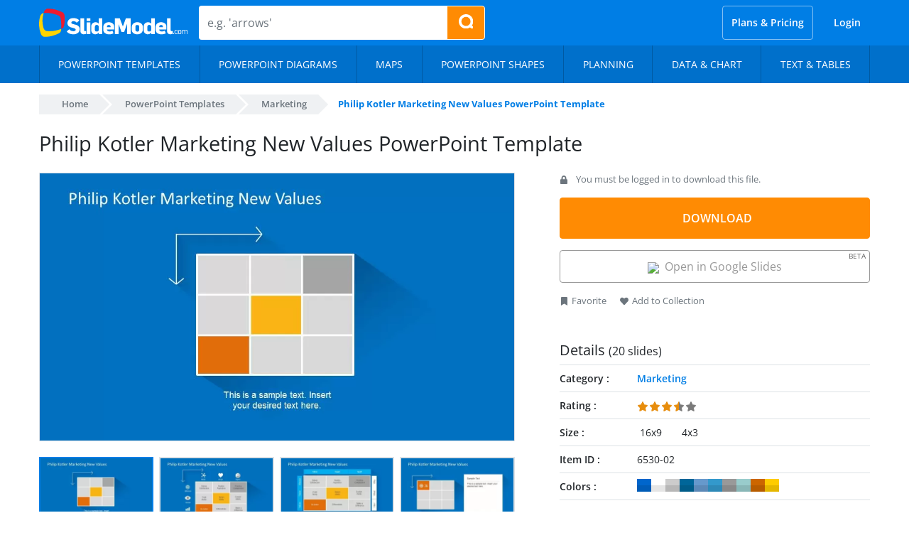

--- FILE ---
content_type: text/html; charset=UTF-8
request_url: https://slidemodel.com/templates/philip-kotler-marketing-new-values-powerpoint-template/
body_size: 35036
content:
<!DOCTYPE html><html xmlns="http://www.w3.org/1999/xhtml" lang="en-US"><head profile="http://gmpg.org/xfn/11"><meta charset="utf-8"><meta http-equiv="X-UA-Compatible" content="IE=edge"><meta http-equiv="Content-Type" content="text/html; charset=UTF-8" /><meta name="viewport" content="width=device-width, initial-scale=1"><link rel="preload" href="https://slidemodel.com/wp-content/themes/slidemodel9-1/webfonts/opensans-italic.woff2" as="font" type="font/woff2" crossorigin><link rel="preload" href="https://slidemodel.com/wp-content/themes/slidemodel9-1/webfonts/opensans-regular.woff2" as="font" type="font/woff2" crossorigin> <!--noptimize-->
<style>
  @font-face{font-family:'Open Sans';font-style:italic;font-weight:300 800;font-stretch:100%;font-display:optional;src:url("https://slidemodel.com/wp-content/themes/slidemodel9-1/webfonts/opensans-italic.woff2") format("woff2");unicode-range:U+0000-00FF, U+0131, U+0152-0153, U+02BB-02BC, U+02C6, U+02DA, U+02DC, U+0304, U+0308, U+0329, U+2000-206F, U+2074, U+20AC, U+2122, U+2191, U+2193, U+2212, U+2215, U+FEFF, U+FFFD}@font-face{font-family:'Open Sans';font-style:normal;font-weight:300 800;font-stretch:100%;font-display:optional;src:url("https://slidemodel.com/wp-content/themes/slidemodel9-1/webfonts/opensans-regular.woff2") format("woff2");unicode-range:U+0000-00FF, U+0131, U+0152-0153, U+02BB-02BC, U+02C6, U+02DA, U+02DC, U+0304, U+0308, U+0329, U+2000-206F, U+2074, U+20AC, U+2122, U+2191, U+2193, U+2212, U+2215, U+FEFF, U+FFFD}:root{--blue: #007ee5;--indigo: #6610f2;--purple: #6f42c1;--pink: #e83e8c;--red: #dc3545;--orange: #fd7e14;--yellow: #ff8b03;--green: #6cb700;--teal: #20c997;--cyan: #17a2b8;--white: #fff;--gray: #6c757d;--gray-dark: #343a40;--primary: #007ee5;--secondary: #6c757d;--success: #6cb700;--info: #17a2b8;--warning: #ff8b03;--danger: #dc3545;--light: #d5e4f3;--dark: #343a40;--breakpoint-xs: 0;--breakpoint-sm: 576px;--breakpoint-md: 768px;--breakpoint-lg: 992px;--breakpoint-xl: 1200px;--font-family-sans-serif: "Open Sans", -apple-system, BlinkMacSystemFont, "Segoe UI", Roboto, "Helvetica Neue", Arial, sans-serif, "Apple Color Emoji", "Segoe UI Emoji", "Segoe UI Symbol", "Noto Color Emoji";--font-family-monospace: SFMono-Regular, Menlo, Monaco, Consolas, "Liberation Mono", "Courier New", monospace}*,*::before,*::after{box-sizing:border-box}html{font-family:sans-serif;line-height:1.15;-webkit-text-size-adjust:100%;-ms-text-size-adjust:100%;-ms-overflow-style:scrollbar;-webkit-tap-highlight-color:rgba(0,0,0,0)}@-ms-viewport{width:device-width}article,aside,figcaption,figure,footer,header,hgroup,main,nav,section{display:block}body{margin:0;font-family:"Open Sans",-apple-system,BlinkMacSystemFont,"Segoe UI",Roboto,"Helvetica Neue",Arial,sans-serif,"Apple Color Emoji","Segoe UI Emoji","Segoe UI Symbol","Noto Color Emoji";font-size:1rem;font-weight:400;line-height:1.5;color:#212529;text-align:left;background-color:#fff}[tabindex="-1"]:focus{outline:0 !important}hr{box-sizing:content-box;height:0;overflow:visible}h1,h2,h3,h4,h5,h6{margin-top:0;margin-bottom:.5rem}p{margin-top:0;margin-bottom:1rem}abbr[title],abbr[data-original-title]{text-decoration:underline;text-decoration:underline dotted;cursor:help;border-bottom:0}address{margin-bottom:1rem;font-style:normal;line-height:inherit}ol,ul,dl{margin-top:0;margin-bottom:1rem}ol ol,ul ul,ol ul,ul ol{margin-bottom:0}dt{font-weight:700}dd{margin-bottom:.5rem;margin-left:0}blockquote{margin:0 0 1rem}dfn{font-style:italic}b,strong{font-weight:bolder}small{font-size:80%}sub,sup{position:relative;font-size:75%;line-height:0;vertical-align:baseline}sub{bottom:-.25em}sup{top:-.5em}a{color:#007ee5;text-decoration:none;background-color:transparent;-webkit-text-decoration-skip:objects}a:hover{color:#005499;text-decoration:underline}a:not([href]):not([tabindex]){color:inherit;text-decoration:none}a:not([href]):not([tabindex]):hover,a:not([href]):not([tabindex]):focus{color:inherit;text-decoration:none}a:not([href]):not([tabindex]):focus{outline:0}pre,code,kbd,samp{font-family:SFMono-Regular,Menlo,Monaco,Consolas,"Liberation Mono","Courier New",monospace;font-size:1em}pre{margin-top:0;margin-bottom:1rem;overflow:auto;-ms-overflow-style:scrollbar}figure{margin:0 0 1rem}img{vertical-align:middle;border-style:none}svg{overflow:hidden;vertical-align:middle}table{border-collapse:collapse}caption{padding-top:.75rem;padding-bottom:.75rem;color:#6c757d;text-align:left;caption-side:bottom}th{text-align:inherit}label{display:inline-block;margin-bottom:.5rem}button{border-radius:0}button:focus{outline:1px dotted;outline:5px auto -webkit-focus-ring-color}input,button,select,optgroup,textarea{margin:0;font-family:inherit;font-size:inherit;line-height:inherit}button,input{overflow:visible}button,select{text-transform:none}button,html [type="button"],[type="reset"],[type="submit"]{-webkit-appearance:button}button::-moz-focus-inner,[type="button"]::-moz-focus-inner,[type="reset"]::-moz-focus-inner,[type="submit"]::-moz-focus-inner{padding:0;border-style:none}input[type="radio"],input[type="checkbox"]{box-sizing:border-box;padding:0}input[type="date"],input[type="time"],input[type="datetime-local"],input[type="month"]{-webkit-appearance:listbox}textarea{overflow:auto;resize:vertical}fieldset{min-width:0;padding:0;margin:0;border:0}legend{display:block;width:100%;max-width:100%;padding:0;margin-bottom:.5rem;font-size:1.5rem;line-height:inherit;color:inherit;white-space:normal}progress{vertical-align:baseline}[type="number"]::-webkit-inner-spin-button,[type="number"]::-webkit-outer-spin-button{height:auto}[type="search"]{outline-offset:-2px;-webkit-appearance:none}[type="search"]::-webkit-search-cancel-button,[type="search"]::-webkit-search-decoration{-webkit-appearance:none}::-webkit-file-upload-button{font:inherit;-webkit-appearance:button}output{display:inline-block}summary{display:list-item;cursor:pointer}template{display:none}[hidden]{display:none !important}h1,h2,h3,h4,h5,h6,.h1,.h2,.h3,.h4,.h5,.h6{margin-bottom:.5rem;font-family:inherit;font-weight:600;line-height:1.2;color:inherit}h1,.h1{font-size:2.5rem}h2,.h2{font-size:2rem}h3,.h3{font-size:1.75rem}h4,.h4{font-size:1.5rem}h5,.h5{font-size:1.25rem}h6,.h6{font-size:1rem}.lead{font-size:1.25rem;font-weight:300}.display-1{font-size:6rem;font-weight:300;line-height:1.2}.display-2{font-size:5.5rem;font-weight:300;line-height:1.2}.display-3{font-size:4.5rem;font-weight:300;line-height:1.2}.display-4{font-size:3.5rem;font-weight:300;line-height:1.2}hr{margin-top:1rem;margin-bottom:1rem;border:0;border-top:1px solid rgba(0,0,0,0.1)}small,.small{font-size:80%;font-weight:400}mark,.mark{padding:.2em;background-color:#fcf8e3}.list-unstyled{padding-left:0;list-style:none}.list-inline{padding-left:0;list-style:none}.list-inline-item{display:inline-block}.list-inline-item:not(:last-child){margin-right:.5rem}.initialism{font-size:90%;text-transform:uppercase}.blockquote{margin-bottom:1rem;font-size:1.25rem}.blockquote-footer{display:block;font-size:80%;color:#6c757d}.blockquote-footer::before{content:"\2014 \00A0"}.container{width:100%;padding-right:15px;padding-left:15px;margin-right:auto;margin-left:auto}.container-fluid{width:100%;padding-right:15px;padding-left:15px;margin-right:auto;margin-left:auto}.row{display:flex;flex-wrap:wrap;margin-right:-15px;margin-left:-15px}.no-gutters{margin-right:0;margin-left:0}.no-gutters>.col,.no-gutters>[class*="col-"]{padding-right:0;padding-left:0}.col-1,.col-2,.col-3,.col-4,.col-5,.col-6,.col-7,.col-8,.col-9,.col-10,.col-11,.col-12,.col,.col-auto,.col-sm-1,.col-sm-2,.col-sm-3,.col-sm-4,.col-sm-5,.col-sm-6,.col-sm-7,.col-sm-8,.col-sm-9,.col-sm-10,.col-sm-11,.col-sm-12,.col-sm,.col-sm-auto,.col-md-1,.col-md-2,.col-md-3,.col-md-4,.col-md-5,.col-md-6,.col-md-7,.col-md-8,.col-md-9,.col-md-10,.col-md-11,.col-md-12,.col-md,.col-md-auto,.col-lg-1,.col-lg-2,.col-lg-3,.col-lg-4,.col-lg-5,.col-lg-6,.col-lg-7,.col-lg-8,.col-lg-9,.col-lg-10,.col-lg-11,.col-lg-12,.col-lg,.col-lg-auto,.col-xl-1,.col-xl-2,.col-xl-3,.col-xl-4,.col-xl-5,.col-xl-6,.col-xl-7,.col-xl-8,.col-xl-9,.col-xl-10,.col-xl-11,.col-xl-12,.col-xl,.col-xl-auto{position:relative;width:100%;min-height:1px;padding-right:15px;padding-left:15px}.col{flex-basis:0;flex-grow:1;max-width:100%}.col-auto{flex:0 0 auto;width:auto;max-width:none}.col-1{flex:0 0 8.33333%;max-width:8.33333%}.col-2{flex:0 0 16.66667%;max-width:16.66667%}.col-3{flex:0 0 25%;max-width:25%}.col-4{flex:0 0 33.33333%;max-width:33.33333%}.col-5{flex:0 0 41.66667%;max-width:41.66667%}.col-6{flex:0 0 50%;max-width:50%}.col-7{flex:0 0 58.33333%;max-width:58.33333%}.col-8{flex:0 0 66.66667%;max-width:66.66667%}.col-9{flex:0 0 75%;max-width:75%}.col-10{flex:0 0 83.33333%;max-width:83.33333%}.col-11{flex:0 0 91.66667%;max-width:91.66667%}.col-12{flex:0 0 100%;max-width:100%}.order-first{order:-1}.order-last{order:13}.order-0{order:0}.order-1{order:1}.order-2{order:2}.order-3{order:3}.order-4{order:4}.order-5{order:5}.order-6{order:6}.order-7{order:7}.order-8{order:8}.order-9{order:9}.order-10{order:10}.order-11{order:11}.order-12{order:12}.offset-1{margin-left:8.33333%}.offset-2{margin-left:16.66667%}.offset-3{margin-left:25%}.offset-4{margin-left:33.33333%}.offset-5{margin-left:41.66667%}.offset-6{margin-left:50%}.offset-7{margin-left:58.33333%}.offset-8{margin-left:66.66667%}.offset-9{margin-left:75%}.offset-10{margin-left:83.33333%}.offset-11{margin-left:91.66667%}.nav{display:flex;flex-wrap:wrap;padding-left:0;margin-bottom:0;list-style:none}.nav-link{display:block;padding:.5rem 1rem}.nav-link:hover,.nav-link:focus{text-decoration:none}.nav-link.disabled{color:#6c757d}.nav-tabs{border-bottom:1px solid #dee2e6}.nav-tabs .nav-item{margin-bottom:-1px}.nav-tabs .nav-link{border:1px solid transparent;border-top-left-radius:.25rem;border-top-right-radius:.25rem}.nav-tabs .nav-link:hover,.nav-tabs .nav-link:focus{border-color:#e9ecef #e9ecef #dee2e6}.nav-tabs .nav-link.disabled{color:#6c757d;background-color:transparent;border-color:transparent}.nav-tabs .nav-link.active,.nav-tabs .nav-item.show .nav-link{color:#495057;background-color:#fff;border-color:#dee2e6 #dee2e6 #fff}.nav-tabs .dropdown-menu{margin-top:-1px;border-top-left-radius:0;border-top-right-radius:0}.nav-pills .nav-link{border-radius:.25rem}.nav-pills .nav-link.active,.nav-pills .show>.nav-link{color:#fff;background-color:#007ee5}.nav-fill .nav-item{flex:1 1 auto;text-align:center}.nav-justified .nav-item{flex-basis:0;flex-grow:1;text-align:center}.tab-content>.tab-pane{display:none}.tab-content>.active{display:block}.navbar{position:relative;display:flex;flex-wrap:wrap;align-items:center;justify-content:space-between;padding:.5rem 1rem}.navbar>.container,.navbar>.container-fluid{display:flex;flex-wrap:wrap;align-items:center;justify-content:space-between}.navbar-brand{display:inline-block;padding-top:.3125rem;padding-bottom:.3125rem;margin-right:1rem;font-size:1.25rem;line-height:inherit;white-space:nowrap}.navbar-brand:hover,.navbar-brand:focus{text-decoration:none}.navbar-nav{display:flex;flex-direction:column;padding-left:0;margin-bottom:0;list-style:none}.navbar-nav .nav-link{padding-right:0;padding-left:0}.navbar-nav .dropdown-menu{position:static;float:none}.navbar-text{display:inline-block;padding-top:.5rem;padding-bottom:.5rem}.navbar-collapse{flex-basis:100%;flex-grow:1;align-items:center}.navbar-toggler{padding:.25rem .75rem;font-size:1.25rem;line-height:1;background-color:transparent;border:1px solid transparent;border-radius:.25rem}.navbar-toggler:hover,.navbar-toggler:focus{text-decoration:none}.navbar-toggler:not(:disabled):not(.disabled){cursor:pointer}.navbar-toggler-icon{display:inline-block;width:1.5em;height:1.5em;vertical-align:middle;content:"";background:no-repeat center center;background-size:100% 100%}.navbar-expand{flex-flow:row nowrap;justify-content:flex-start}.navbar-expand>.container,.navbar-expand>.container-fluid{padding-right:0;padding-left:0}.navbar-expand .navbar-nav{flex-direction:row}.navbar-expand .navbar-nav .dropdown-menu{position:absolute}.navbar-expand .navbar-nav .nav-link{padding-right:.5rem;padding-left:.5rem}.navbar-expand>.container,.navbar-expand>.container-fluid{flex-wrap:nowrap}.navbar-expand .navbar-collapse{display:flex !important;flex-basis:auto}.navbar-expand .navbar-toggler{display:none}.navbar-light .navbar-brand{color:rgba(0,0,0,0.9)}.navbar-light .navbar-brand:hover,.navbar-light .navbar-brand:focus{color:rgba(0,0,0,0.9)}.navbar-light .navbar-nav .nav-link{color:rgba(0,0,0,0.5)}.navbar-light .navbar-nav .nav-link:hover,.navbar-light .navbar-nav .nav-link:focus{color:rgba(0,0,0,0.7)}.navbar-light .navbar-nav .nav-link.disabled{color:rgba(0,0,0,0.3)}.navbar-light .navbar-nav .show>.nav-link,.navbar-light .navbar-nav .active>.nav-link,.navbar-light .navbar-nav .nav-link.show,.navbar-light .navbar-nav .nav-link.active{color:rgba(0,0,0,0.9)}.navbar-light .navbar-toggler{color:rgba(0,0,0,0.5);border-color:rgba(0,0,0,0.1)}.navbar-light .navbar-toggler-icon{background-image:url("data:image/svg+xml;charset=utf8,%3Csvg viewBox='0 0 30 30' xmlns='http://www.w3.org/2000/svg'%3E%3Cpath stroke='rgba(0,0,0,0.5)' stroke-width='2' stroke-linecap='round' stroke-miterlimit='10' d='M4 7h22M4 15h22M4 23h22'/%3E%3C/svg%3E")}.navbar-light .navbar-text{color:rgba(0,0,0,0.5)}.navbar-light .navbar-text a{color:rgba(0,0,0,0.9)}.navbar-light .navbar-text a:hover,.navbar-light .navbar-text a:focus{color:rgba(0,0,0,0.9)}.navbar-dark .navbar-brand{color:#fff}.navbar-dark .navbar-brand:hover,.navbar-dark .navbar-brand:focus{color:#fff}.navbar-dark .navbar-nav .nav-link{color:rgba(255,255,255,0.5)}.navbar-dark .navbar-nav .nav-link:hover,.navbar-dark .navbar-nav .nav-link:focus{color:rgba(255,255,255,0.75)}.navbar-dark .navbar-nav .nav-link.disabled{color:rgba(255,255,255,0.25)}.navbar-dark .navbar-nav .show>.nav-link,.navbar-dark .navbar-nav .active>.nav-link,.navbar-dark .navbar-nav .nav-link.show,.navbar-dark .navbar-nav .nav-link.active{color:#fff}.navbar-dark .navbar-toggler{color:rgba(255,255,255,0.5);border-color:rgba(255,255,255,0.1)}.navbar-dark .navbar-toggler-icon{background-image:url("data:image/svg+xml;charset=utf8,%3Csvg viewBox='0 0 30 30' xmlns='http://www.w3.org/2000/svg'%3E%3Cpath stroke='rgba(255,255,255,0.5)' stroke-width='2' stroke-linecap='round' stroke-miterlimit='10' d='M4 7h22M4 15h22M4 23h22'/%3E%3C/svg%3E")}.navbar-dark .navbar-text{color:rgba(255,255,255,0.5)}.navbar-dark .navbar-text a{color:#fff}.navbar-dark .navbar-text a:hover,.navbar-dark .navbar-text a:focus{color:#fff}.breadcrumb{display:flex;flex-wrap:wrap;padding:.75rem 1rem;margin-bottom:1rem;list-style:none;background-color:#e9ecef;border-radius:.25rem}.breadcrumb-item+.breadcrumb-item{padding-left:.5rem}.breadcrumb-item+.breadcrumb-item::before{display:inline-block;padding-right:.5rem;color:#6c757d;content:"/"}.breadcrumb-item+.breadcrumb-item:hover::before{text-decoration:underline}.breadcrumb-item+.breadcrumb-item:hover::before{text-decoration:none}.breadcrumb-item.active{color:#6c757d}.dropup,.dropright,.dropdown,.dropleft{position:relative}.dropdown-toggle::after{display:inline-block;width:0;height:0;margin-left:.255em;vertical-align:.255em;content:"";border-top:.3em solid;border-right:.3em solid transparent;border-bottom:0;border-left:.3em solid transparent}.dropdown-toggle:empty::after{margin-left:0}.dropdown-menu{position:absolute;top:100%;left:0;z-index:1000;display:none;float:left;min-width:10rem;padding:.5rem 0;margin:.125rem 0 0;font-size:1rem;color:#212529;text-align:left;list-style:none;background-color:#fff;background-clip:padding-box;border:1px solid rgba(0,0,0,0.15);border-radius:.25rem}.dropdown-menu-right{right:0;left:auto}.dropup .dropdown-menu{top:auto;bottom:100%;margin-top:0;margin-bottom:.125rem}.dropup .dropdown-toggle::after{display:inline-block;width:0;height:0;margin-left:.255em;vertical-align:.255em;content:"";border-top:0;border-right:.3em solid transparent;border-bottom:.3em solid;border-left:.3em solid transparent}.dropup .dropdown-toggle:empty::after{margin-left:0}.dropright .dropdown-menu{top:0;right:auto;left:100%;margin-top:0;margin-left:.125rem}.dropright .dropdown-toggle::after{display:inline-block;width:0;height:0;margin-left:.255em;vertical-align:.255em;content:"";border-top:.3em solid transparent;border-right:0;border-bottom:.3em solid transparent;border-left:.3em solid}.dropright .dropdown-toggle:empty::after{margin-left:0}.dropright .dropdown-toggle::after{vertical-align:0}.dropleft .dropdown-menu{top:0;right:100%;left:auto;margin-top:0;margin-right:.125rem}.dropleft .dropdown-toggle::after{display:inline-block;width:0;height:0;margin-left:.255em;vertical-align:.255em;content:""}.dropleft .dropdown-toggle::after{display:none}.dropleft .dropdown-toggle::before{display:inline-block;width:0;height:0;margin-right:.255em;vertical-align:.255em;content:"";border-top:.3em solid transparent;border-right:.3em solid;border-bottom:.3em solid transparent}.dropleft .dropdown-toggle:empty::after{margin-left:0}.dropleft .dropdown-toggle::before{vertical-align:0}.dropdown-menu[x-placement^="top"],.dropdown-menu[x-placement^="right"],.dropdown-menu[x-placement^="bottom"],.dropdown-menu[x-placement^="left"]{right:auto;bottom:auto}.dropdown-divider{height:0;margin:.5rem 0;overflow:hidden;border-top:1px solid #e9ecef}.dropdown-item{display:block;width:100%;padding:.25rem 1.5rem;clear:both;font-weight:400;color:#212529;text-align:inherit;white-space:nowrap;background-color:transparent;border:0}.dropdown-item:hover,.dropdown-item:focus{color:#16181b;text-decoration:none;background-color:#d5e4f3}.dropdown-item.active,.dropdown-item:active{color:#fff;text-decoration:none;background-color:#007ee5}.dropdown-item.disabled,.dropdown-item:disabled{color:#6c757d;background-color:transparent}.dropdown-menu.show{display:block}.dropdown-header{display:block;padding:.5rem 1.5rem;margin-bottom:0;font-size:.875rem;color:#6c757d;white-space:nowrap}.dropdown-item-text{display:block;padding:.25rem 1.5rem;color:#212529}.btn{display:inline-block;font-weight:400;text-align:center;white-space:nowrap;vertical-align:middle;user-select:none;border:1px solid transparent;padding:.375rem .75rem;font-size:1rem;line-height:1.5;border-radius:.25rem;transition:color 0.15s ease-in-out,background-color 0.15s ease-in-out,border-color 0.15s ease-in-out,box-shadow 0.15s ease-in-out}.btn:hover,.btn:focus{text-decoration:none}.btn:focus,.btn.focus{outline:0;box-shadow:0 0 0 .2rem rgba(0,126,229,0.25)}.btn.disabled,.btn:disabled{opacity:.65}.btn:not(:disabled):not(.disabled){cursor:pointer}a.btn.disabled,fieldset:disabled a.btn{pointer-events:none}.btn-primary{color:#fff;background-color:#007ee5;border-color:#007ee5}.btn-primary:hover{color:#fff;background-color:#0069bf;border-color:#0062b2}.btn-primary:focus,.btn-primary.focus{box-shadow:0 0 0 .2rem rgba(0,126,229,0.5)}.btn-primary.disabled,.btn-primary:disabled{color:#fff;background-color:#007ee5;border-color:#007ee5}.btn-primary:not(:disabled):not(.disabled):active,.btn-primary:not(:disabled):not(.disabled).active,.show>.btn-primary.dropdown-toggle{color:#fff;background-color:#0062b2;border-color:#005ba5}.btn-primary:not(:disabled):not(.disabled):active:focus,.btn-primary:not(:disabled):not(.disabled).active:focus,.show>.btn-primary.dropdown-toggle:focus{box-shadow:0 0 0 .2rem rgba(0,126,229,0.5)}.btn-secondary{color:#fff;background-color:#6c757d;border-color:#6c757d}.btn-secondary:hover{color:#fff;background-color:#5a6268;border-color:#545b62}.btn-secondary:focus,.btn-secondary.focus{box-shadow:0 0 0 .2rem rgba(108,117,125,0.5)}.btn-secondary.disabled,.btn-secondary:disabled{color:#fff;background-color:#6c757d;border-color:#6c757d}.btn-secondary:not(:disabled):not(.disabled):active,.btn-secondary:not(:disabled):not(.disabled).active,.show>.btn-secondary.dropdown-toggle{color:#fff;background-color:#545b62;border-color:#4e555b}.btn-secondary:not(:disabled):not(.disabled):active:focus,.btn-secondary:not(:disabled):not(.disabled).active:focus,.show>.btn-secondary.dropdown-toggle:focus{box-shadow:0 0 0 .2rem rgba(108,117,125,0.5)}.btn-success{color:#fff;background-color:#6cb700;border-color:#6cb700}.btn-success:hover{color:#fff;background-color:#559100;border-color:#4e8400}.btn-success:focus,.btn-success.focus{box-shadow:0 0 0 .2rem rgba(108,183,0,0.5)}.btn-success.disabled,.btn-success:disabled{color:#fff;background-color:#6cb700;border-color:#6cb700}.btn-success:not(:disabled):not(.disabled):active,.btn-success:not(:disabled):not(.disabled).active,.show>.btn-success.dropdown-toggle{color:#fff;background-color:#4e8400;border-color:#467700}.btn-success:not(:disabled):not(.disabled):active:focus,.btn-success:not(:disabled):not(.disabled).active:focus,.show>.btn-success.dropdown-toggle:focus{box-shadow:0 0 0 .2rem rgba(108,183,0,0.5)}.btn-info{color:#fff;background-color:#17a2b8;border-color:#17a2b8}.btn-info:hover{color:#fff;background-color:#138496;border-color:#117a8b}.btn-info:focus,.btn-info.focus{box-shadow:0 0 0 .2rem rgba(23,162,184,0.5)}.btn-info.disabled,.btn-info:disabled{color:#fff;background-color:#17a2b8;border-color:#17a2b8}.btn-info:not(:disabled):not(.disabled):active,.btn-info:not(:disabled):not(.disabled).active,.show>.btn-info.dropdown-toggle{color:#fff;background-color:#117a8b;border-color:#10707f}.btn-info:not(:disabled):not(.disabled):active:focus,.btn-info:not(:disabled):not(.disabled).active:focus,.show>.btn-info.dropdown-toggle:focus{box-shadow:0 0 0 .2rem rgba(23,162,184,0.5)}.btn-warning{color:#212529;background-color:#ff8b03;border-color:#ff8b03}.btn-warning:hover{color:#fff;background-color:#dc7700;border-color:#cf7000}.btn-warning:focus,.btn-warning.focus{box-shadow:0 0 0 .2rem rgba(255,139,3,0.5)}.btn-warning.disabled,.btn-warning:disabled{color:#212529;background-color:#ff8b03;border-color:#ff8b03}.btn-warning:not(:disabled):not(.disabled):active,.btn-warning:not(:disabled):not(.disabled).active,.show>.btn-warning.dropdown-toggle{color:#fff;background-color:#cf7000;border-color:#c26900}.btn-warning:not(:disabled):not(.disabled):active:focus,.btn-warning:not(:disabled):not(.disabled).active:focus,.show>.btn-warning.dropdown-toggle:focus{box-shadow:0 0 0 .2rem rgba(255,139,3,0.5)}.btn-danger{color:#fff;background-color:#dc3545;border-color:#dc3545}.btn-danger:hover{color:#fff;background-color:#c82333;border-color:#bd2130}.btn-danger:focus,.btn-danger.focus{box-shadow:0 0 0 .2rem rgba(220,53,69,0.5)}.btn-danger.disabled,.btn-danger:disabled{color:#fff;background-color:#dc3545;border-color:#dc3545}.btn-danger:not(:disabled):not(.disabled):active,.btn-danger:not(:disabled):not(.disabled).active,.show>.btn-danger.dropdown-toggle{color:#fff;background-color:#bd2130;border-color:#b21f2d}.btn-danger:not(:disabled):not(.disabled):active:focus,.btn-danger:not(:disabled):not(.disabled).active:focus,.show>.btn-danger.dropdown-toggle:focus{box-shadow:0 0 0 .2rem rgba(220,53,69,0.5)}.btn-light{color:#212529;background-color:#d5e4f3;border-color:#d5e4f3}.btn-light:hover{color:#212529;background-color:#b7d1eb;border-color:#adcbe8}.btn-light:focus,.btn-light.focus{box-shadow:0 0 0 .2rem rgba(213,228,243,0.5)}.btn-light.disabled,.btn-light:disabled{color:#212529;background-color:#d5e4f3;border-color:#d5e4f3}.btn-light:not(:disabled):not(.disabled):active,.btn-light:not(:disabled):not(.disabled).active,.show>.btn-light.dropdown-toggle{color:#212529;background-color:#adcbe8;border-color:#a3c4e5}.btn-light:not(:disabled):not(.disabled):active:focus,.btn-light:not(:disabled):not(.disabled).active:focus,.show>.btn-light.dropdown-toggle:focus{box-shadow:0 0 0 .2rem rgba(213,228,243,0.5)}.btn-dark{color:#fff;background-color:#343a40;border-color:#343a40}.btn-dark:hover{color:#fff;background-color:#23272b;border-color:#1d2124}.btn-dark:focus,.btn-dark.focus{box-shadow:0 0 0 .2rem rgba(52,58,64,0.5)}.btn-dark.disabled,.btn-dark:disabled{color:#fff;background-color:#343a40;border-color:#343a40}.btn-dark:not(:disabled):not(.disabled):active,.btn-dark:not(:disabled):not(.disabled).active,.show>.btn-dark.dropdown-toggle{color:#fff;background-color:#1d2124;border-color:#171a1d}.btn-dark:not(:disabled):not(.disabled):active:focus,.btn-dark:not(:disabled):not(.disabled).active:focus,.show>.btn-dark.dropdown-toggle:focus{box-shadow:0 0 0 .2rem rgba(52,58,64,0.5)}.btn-outline-primary{color:#007ee5;background-color:transparent;background-image:none;border-color:#007ee5}.btn-outline-primary:hover{color:#fff;background-color:#007ee5;border-color:#007ee5}.btn-outline-primary:focus,.btn-outline-primary.focus{box-shadow:0 0 0 .2rem rgba(0,126,229,0.5)}.btn-outline-primary.disabled,.btn-outline-primary:disabled{color:#007ee5;background-color:transparent}.btn-outline-primary:not(:disabled):not(.disabled):active,.btn-outline-primary:not(:disabled):not(.disabled).active,.show>.btn-outline-primary.dropdown-toggle{color:#fff;background-color:#007ee5;border-color:#007ee5}.btn-outline-primary:not(:disabled):not(.disabled):active:focus,.btn-outline-primary:not(:disabled):not(.disabled).active:focus,.show>.btn-outline-primary.dropdown-toggle:focus{box-shadow:0 0 0 .2rem rgba(0,126,229,0.5)}.btn-outline-secondary{color:#6c757d;background-color:transparent;background-image:none;border-color:#6c757d}.btn-outline-secondary:hover{color:#fff;background-color:#6c757d;border-color:#6c757d}.btn-outline-secondary:focus,.btn-outline-secondary.focus{box-shadow:0 0 0 .2rem rgba(108,117,125,0.5)}.btn-outline-secondary.disabled,.btn-outline-secondary:disabled{color:#6c757d;background-color:transparent}.btn-outline-secondary:not(:disabled):not(.disabled):active,.btn-outline-secondary:not(:disabled):not(.disabled).active,.show>.btn-outline-secondary.dropdown-toggle{color:#fff;background-color:#6c757d;border-color:#6c757d}.btn-outline-secondary:not(:disabled):not(.disabled):active:focus,.btn-outline-secondary:not(:disabled):not(.disabled).active:focus,.show>.btn-outline-secondary.dropdown-toggle:focus{box-shadow:0 0 0 .2rem rgba(108,117,125,0.5)}.btn-outline-success{color:#6cb700;background-color:transparent;background-image:none;border-color:#6cb700}.btn-outline-success:hover{color:#fff;background-color:#6cb700;border-color:#6cb700}.btn-outline-success:focus,.btn-outline-success.focus{box-shadow:0 0 0 .2rem rgba(108,183,0,0.5)}.btn-outline-success.disabled,.btn-outline-success:disabled{color:#6cb700;background-color:transparent}.btn-outline-success:not(:disabled):not(.disabled):active,.btn-outline-success:not(:disabled):not(.disabled).active,.show>.btn-outline-success.dropdown-toggle{color:#fff;background-color:#6cb700;border-color:#6cb700}.btn-outline-success:not(:disabled):not(.disabled):active:focus,.btn-outline-success:not(:disabled):not(.disabled).active:focus,.show>.btn-outline-success.dropdown-toggle:focus{box-shadow:0 0 0 .2rem rgba(108,183,0,0.5)}.btn-outline-info{color:#17a2b8;background-color:transparent;background-image:none;border-color:#17a2b8}.btn-outline-info:hover{color:#fff;background-color:#17a2b8;border-color:#17a2b8}.btn-outline-info:focus,.btn-outline-info.focus{box-shadow:0 0 0 .2rem rgba(23,162,184,0.5)}.btn-outline-info.disabled,.btn-outline-info:disabled{color:#17a2b8;background-color:transparent}.btn-outline-info:not(:disabled):not(.disabled):active,.btn-outline-info:not(:disabled):not(.disabled).active,.show>.btn-outline-info.dropdown-toggle{color:#fff;background-color:#17a2b8;border-color:#17a2b8}.btn-outline-info:not(:disabled):not(.disabled):active:focus,.btn-outline-info:not(:disabled):not(.disabled).active:focus,.show>.btn-outline-info.dropdown-toggle:focus{box-shadow:0 0 0 .2rem rgba(23,162,184,0.5)}.btn-outline-warning{color:#ff8b03;background-color:transparent;background-image:none;border-color:#ff8b03}.btn-outline-warning:hover{color:#212529;background-color:#ff8b03;border-color:#ff8b03}.btn-outline-warning:focus,.btn-outline-warning.focus{box-shadow:0 0 0 .2rem rgba(255,139,3,0.5)}.btn-outline-warning.disabled,.btn-outline-warning:disabled{color:#ff8b03;background-color:transparent}.btn-outline-warning:not(:disabled):not(.disabled):active,.btn-outline-warning:not(:disabled):not(.disabled).active,.show>.btn-outline-warning.dropdown-toggle{color:#212529;background-color:#ff8b03;border-color:#ff8b03}.btn-outline-warning:not(:disabled):not(.disabled):active:focus,.btn-outline-warning:not(:disabled):not(.disabled).active:focus,.show>.btn-outline-warning.dropdown-toggle:focus{box-shadow:0 0 0 .2rem rgba(255,139,3,0.5)}.btn-outline-danger{color:#dc3545;background-color:transparent;background-image:none;border-color:#dc3545}.btn-outline-danger:hover{color:#fff;background-color:#dc3545;border-color:#dc3545}.btn-outline-danger:focus,.btn-outline-danger.focus{box-shadow:0 0 0 .2rem rgba(220,53,69,0.5)}.btn-outline-danger.disabled,.btn-outline-danger:disabled{color:#dc3545;background-color:transparent}.btn-outline-danger:not(:disabled):not(.disabled):active,.btn-outline-danger:not(:disabled):not(.disabled).active,.show>.btn-outline-danger.dropdown-toggle{color:#fff;background-color:#dc3545;border-color:#dc3545}.btn-outline-danger:not(:disabled):not(.disabled):active:focus,.btn-outline-danger:not(:disabled):not(.disabled).active:focus,.show>.btn-outline-danger.dropdown-toggle:focus{box-shadow:0 0 0 .2rem rgba(220,53,69,0.5)}.btn-outline-light{color:#d5e4f3;background-color:transparent;background-image:none;border-color:#d5e4f3}.btn-outline-light:hover{color:#212529;background-color:#d5e4f3;border-color:#d5e4f3}.btn-outline-light:focus,.btn-outline-light.focus{box-shadow:0 0 0 .2rem rgba(213,228,243,0.5)}.btn-outline-light.disabled,.btn-outline-light:disabled{color:#d5e4f3;background-color:transparent}.btn-outline-light:not(:disabled):not(.disabled):active,.btn-outline-light:not(:disabled):not(.disabled).active,.show>.btn-outline-light.dropdown-toggle{color:#212529;background-color:#d5e4f3;border-color:#d5e4f3}.btn-outline-light:not(:disabled):not(.disabled):active:focus,.btn-outline-light:not(:disabled):not(.disabled).active:focus,.show>.btn-outline-light.dropdown-toggle:focus{box-shadow:0 0 0 .2rem rgba(213,228,243,0.5)}.btn-outline-dark{color:#343a40;background-color:transparent;background-image:none;border-color:#343a40}.btn-outline-dark:hover{color:#fff;background-color:#343a40;border-color:#343a40}.btn-outline-dark:focus,.btn-outline-dark.focus{box-shadow:0 0 0 .2rem rgba(52,58,64,0.5)}.btn-outline-dark.disabled,.btn-outline-dark:disabled{color:#343a40;background-color:transparent}.btn-outline-dark:not(:disabled):not(.disabled):active,.btn-outline-dark:not(:disabled):not(.disabled).active,.show>.btn-outline-dark.dropdown-toggle{color:#fff;background-color:#343a40;border-color:#343a40}.btn-outline-dark:not(:disabled):not(.disabled):active:focus,.btn-outline-dark:not(:disabled):not(.disabled).active:focus,.show>.btn-outline-dark.dropdown-toggle:focus{box-shadow:0 0 0 .2rem rgba(52,58,64,0.5)}.btn-link{font-weight:400;color:#007ee5;background-color:transparent}.btn-link:hover{color:#005499;text-decoration:underline;background-color:transparent;border-color:transparent}.btn-link:focus,.btn-link.focus{text-decoration:underline;border-color:transparent;box-shadow:none}.btn-link:disabled,.btn-link.disabled{color:#6c757d;pointer-events:none}.btn-lg{padding:.5rem 1rem;font-size:1.25rem;line-height:1.5;border-radius:.3rem}.btn-sm{padding:.25rem .5rem;font-size:.875rem;line-height:1.5;border-radius:.2rem}.btn-block{display:block;width:100%}.btn-block+.btn-block{margin-top:.5rem}input[type="submit"].btn-block,input[type="reset"].btn-block,input[type="button"].btn-block{width:100%}.input-group{position:relative;display:flex;flex-wrap:wrap;align-items:stretch;width:100%}.input-group>.form-control,.input-group>.custom-select,.input-group>.custom-file{position:relative;flex:1 1 auto;width:1%;margin-bottom:0}.input-group>.form-control+.form-control,.input-group>.form-control+.custom-select,.input-group>.form-control+.custom-file,.input-group>.custom-select+.form-control,.input-group>.custom-select+.custom-select,.input-group>.custom-select+.custom-file,.input-group>.custom-file+.form-control,.input-group>.custom-file+.custom-select,.input-group>.custom-file+.custom-file{margin-left:-1px}.input-group>.form-control:focus,.input-group>.custom-select:focus,.input-group>.custom-file .custom-file-input:focus ~ .custom-file-label{z-index:3}.input-group>.custom-file .custom-file-input:focus{z-index:4}.input-group>.form-control:not(:last-child),.input-group>.custom-select:not(:last-child){border-top-right-radius:0;border-bottom-right-radius:0}.input-group>.form-control:not(:first-child),.input-group>.custom-select:not(:first-child){border-top-left-radius:0;border-bottom-left-radius:0}.input-group>.custom-file{display:flex;align-items:center}.input-group>.custom-file:not(:last-child) .custom-file-label,.input-group>.custom-file:not(:last-child) .custom-file-label::after{border-top-right-radius:0;border-bottom-right-radius:0}.input-group>.custom-file:not(:first-child) .custom-file-label{border-top-left-radius:0;border-bottom-left-radius:0}.input-group-prepend,.input-group-append{display:flex}.input-group-prepend .btn,.input-group-append .btn{position:relative;z-index:2}.input-group-prepend .btn+.btn,.input-group-prepend .btn+.input-group-text,.input-group-prepend .input-group-text+.input-group-text,.input-group-prepend .input-group-text+.btn,.input-group-append .btn+.btn,.input-group-append .btn+.input-group-text,.input-group-append .input-group-text+.input-group-text,.input-group-append .input-group-text+.btn{margin-left:-1px}.input-group-prepend{margin-right:-1px}.input-group-append{margin-left:-1px}.input-group-text{display:flex;align-items:center;padding:.375rem .75rem;margin-bottom:0;font-size:1rem;font-weight:400;line-height:1.5;color:#495057;text-align:center;white-space:nowrap;background-color:#e9ecef;border:1px solid #ced4da;border-radius:.25rem}.input-group-text input[type="radio"],.input-group-text input[type="checkbox"]{margin-top:0}.input-group-lg>.form-control,.input-group-lg>.input-group-prepend>.input-group-text,.input-group-lg>.input-group-append>.input-group-text,.input-group-lg>.input-group-prepend>.btn,.input-group-lg>.input-group-append>.btn{height:calc(2.875rem + 2px);padding:.5rem 1rem;font-size:1.25rem;line-height:1.5;border-radius:.3rem}.input-group-sm>.form-control,.input-group-sm>.input-group-prepend>.input-group-text,.input-group-sm>.input-group-append>.input-group-text,.input-group-sm>.input-group-prepend>.btn,.input-group-sm>.input-group-append>.btn{height:calc(1.8125rem + 2px);padding:.25rem .5rem;font-size:.875rem;line-height:1.5;border-radius:.2rem}.input-group>.input-group-prepend>.btn,.input-group>.input-group-prepend>.input-group-text,.input-group>.input-group-append:not(:last-child)>.btn,.input-group>.input-group-append:not(:last-child)>.input-group-text,.input-group>.input-group-append:last-child>.btn:not(:last-child):not(.dropdown-toggle),.input-group>.input-group-append:last-child>.input-group-text:not(:last-child){border-top-right-radius:0;border-bottom-right-radius:0}.input-group>.input-group-append>.btn,.input-group>.input-group-append>.input-group-text,.input-group>.input-group-prepend:not(:first-child)>.btn,.input-group>.input-group-prepend:not(:first-child)>.input-group-text,.input-group>.input-group-prepend:first-child>.btn:not(:first-child),.input-group>.input-group-prepend:first-child>.input-group-text:not(:first-child){border-top-left-radius:0;border-bottom-left-radius:0}.bg-primary{background-color:#007ee5 !important}a.bg-primary:hover,a.bg-primary:focus,button.bg-primary:hover,button.bg-primary:focus{background-color:#0062b2 !important}.bg-secondary{background-color:#6c757d !important}a.bg-secondary:hover,a.bg-secondary:focus,button.bg-secondary:hover,button.bg-secondary:focus{background-color:#545b62 !important}.bg-success{background-color:#6cb700 !important}a.bg-success:hover,a.bg-success:focus,button.bg-success:hover,button.bg-success:focus{background-color:#4e8400 !important}.bg-info{background-color:#17a2b8 !important}a.bg-info:hover,a.bg-info:focus,button.bg-info:hover,button.bg-info:focus{background-color:#117a8b !important}.bg-warning{background-color:#ff8b03 !important}a.bg-warning:hover,a.bg-warning:focus,button.bg-warning:hover,button.bg-warning:focus{background-color:#cf7000 !important}.bg-danger{background-color:#dc3545 !important}a.bg-danger:hover,a.bg-danger:focus,button.bg-danger:hover,button.bg-danger:focus{background-color:#bd2130 !important}.bg-light{background-color:#d5e4f3 !important}a.bg-light:hover,a.bg-light:focus,button.bg-light:hover,button.bg-light:focus{background-color:#adcbe8 !important}.bg-dark{background-color:#343a40 !important}a.bg-dark:hover,a.bg-dark:focus,button.bg-dark:hover,button.bg-dark:focus{background-color:#1d2124 !important}.bg-white{background-color:#fff !important}.bg-transparent{background-color:transparent !important}.d-none{display:none !important}.d-inline{display:inline !important}.d-inline-block{display:inline-block !important}.d-block{display:block !important}.d-table{display:table !important}.d-table-row{display:table-row !important}.d-table-cell{display:table-cell !important}.d-flex{display:flex !important}.d-inline-flex{display:inline-flex !important}.flex-row{flex-direction:row !important}.flex-column{flex-direction:column !important}.flex-row-reverse{flex-direction:row-reverse !important}.flex-column-reverse{flex-direction:column-reverse !important}.flex-wrap{flex-wrap:wrap !important}.flex-nowrap{flex-wrap:nowrap !important}.flex-wrap-reverse{flex-wrap:wrap-reverse !important}.flex-fill{flex:1 1 auto !important}.flex-grow-0{flex-grow:0 !important}.flex-grow-1{flex-grow:1 !important}.flex-shrink-0{flex-shrink:0 !important}.flex-shrink-1{flex-shrink:1 !important}.justify-content-start{justify-content:flex-start !important}.justify-content-end{justify-content:flex-end !important}.justify-content-center{justify-content:center !important}.justify-content-between{justify-content:space-between !important}.justify-content-around{justify-content:space-around !important}.align-items-start{align-items:flex-start !important}.align-items-end{align-items:flex-end !important}.align-items-center{align-items:center !important}.align-items-baseline{align-items:baseline !important}.align-items-stretch{align-items:stretch !important}.align-content-start{align-content:flex-start !important}.align-content-end{align-content:flex-end !important}.align-content-center{align-content:center !important}.align-content-between{align-content:space-between !important}.align-content-around{align-content:space-around !important}.align-content-stretch{align-content:stretch !important}.align-self-auto{align-self:auto !important}.align-self-start{align-self:flex-start !important}.align-self-end{align-self:flex-end !important}.align-self-center{align-self:center !important}.align-self-baseline{align-self:baseline !important}.align-self-stretch{align-self:stretch !important}.m-0{margin:0 !important}.mt-0,.my-0{margin-top:0 !important}.mr-0,.mx-0{margin-right:0 !important}.mb-0,.my-0{margin-bottom:0 !important}.ml-0,.mx-0{margin-left:0 !important}.m-1{margin:.25rem !important}.mt-1,.my-1{margin-top:.25rem !important}.mr-1,.mx-1{margin-right:.25rem !important}.mb-1,.my-1{margin-bottom:.25rem !important}.ml-1,.mx-1{margin-left:.25rem !important}.m-2{margin:.5rem !important}.mt-2,.my-2{margin-top:.5rem !important}.mr-2,.mx-2{margin-right:.5rem !important}.mb-2,.my-2{margin-bottom:.5rem !important}.ml-2,.mx-2{margin-left:.5rem !important}.m-3{margin:1rem !important}.mt-3,.my-3{margin-top:1rem !important}.mr-3,.mx-3{margin-right:1rem !important}.mb-3,.my-3{margin-bottom:1rem !important}.ml-3,.mx-3{margin-left:1rem !important}.m-4{margin:1.5rem !important}.mt-4,.my-4{margin-top:1.5rem !important}.mr-4,.mx-4{margin-right:1.5rem !important}.mb-4,.my-4{margin-bottom:1.5rem !important}.ml-4,.mx-4{margin-left:1.5rem !important}.m-5{margin:3rem !important}.mt-5,.my-5{margin-top:3rem !important}.mr-5,.mx-5{margin-right:3rem !important}.mb-5,.my-5{margin-bottom:3rem !important}.ml-5,.mx-5{margin-left:3rem !important}.m-60{margin:60px !important}.mt-60,.my-60{margin-top:60px !important}.mr-60,.mx-60{margin-right:60px !important}.mb-60,.my-60{margin-bottom:60px !important}.ml-60,.mx-60{margin-left:60px !important}.p-0{padding:0 !important}.pt-0,.py-0{padding-top:0 !important}.pr-0,.px-0{padding-right:0 !important}.pb-0,.py-0{padding-bottom:0 !important}.pl-0,.px-0{padding-left:0 !important}.p-1{padding:.25rem !important}.pt-1,.py-1{padding-top:.25rem !important}.pr-1,.px-1{padding-right:.25rem !important}.pb-1,.py-1{padding-bottom:.25rem !important}.pl-1,.px-1{padding-left:.25rem !important}.p-2{padding:.5rem !important}.pt-2,.py-2{padding-top:.5rem !important}.pr-2,.px-2{padding-right:.5rem !important}.pb-2,.py-2{padding-bottom:.5rem !important}.pl-2,.px-2{padding-left:.5rem !important}.p-3{padding:1rem !important}.pt-3,.py-3{padding-top:1rem !important}.pr-3,.px-3{padding-right:1rem !important}.pb-3,.py-3{padding-bottom:1rem !important}.pl-3,.px-3{padding-left:1rem !important}.p-4{padding:1.5rem !important}.pt-4,.py-4{padding-top:1.5rem !important}.pr-4,.px-4{padding-right:1.5rem !important}.pb-4,.py-4{padding-bottom:1.5rem !important}.pl-4,.px-4{padding-left:1.5rem !important}.p-5{padding:3rem !important}.pt-5,.py-5{padding-top:3rem !important}.pr-5,.px-5{padding-right:3rem !important}.pb-5,.py-5{padding-bottom:3rem !important}.pl-5,.px-5{padding-left:3rem !important}.p-60{padding:60px !important}.pt-60,.py-60{padding-top:60px !important}.pr-60,.px-60{padding-right:60px !important}.pb-60,.py-60{padding-bottom:60px !important}.pl-60,.px-60{padding-left:60px !important}.m-auto{margin:auto !important}.mt-auto,.my-auto{margin-top:auto !important}.mr-auto,.mx-auto{margin-right:auto !important}.mb-auto,.my-auto{margin-bottom:auto !important}.ml-auto,.mx-auto{margin-left:auto !important}.text-monospace{font-family:SFMono-Regular,Menlo,Monaco,Consolas,"Liberation Mono","Courier New",monospace}.text-justify{text-align:justify !important}.text-nowrap{white-space:nowrap !important}.text-truncate{overflow:hidden;text-overflow:ellipsis;white-space:nowrap}.text-left{text-align:left !important}.text-right{text-align:right !important}.text-center{text-align:center !important}.text-lowercase{text-transform:lowercase !important}.text-uppercase{text-transform:uppercase !important}.text-capitalize{text-transform:capitalize !important}.font-weight-light{font-weight:300 !important}.font-weight-normal{font-weight:400 !important}.font-weight-bold{font-weight:700 !important}.font-italic{font-style:italic !important}.text-white{color:#fff !important}.text-primary{color:#007ee5 !important}a.text-primary:hover,a.text-primary:focus{color:#0062b2 !important}.text-secondary{color:#6c757d !important}a.text-secondary:hover,a.text-secondary:focus{color:#545b62 !important}.text-success{color:#6cb700 !important}a.text-success:hover,a.text-success:focus{color:#4e8400 !important}.text-info{color:#17a2b8 !important}a.text-info:hover,a.text-info:focus{color:#117a8b !important}.text-warning{color:#ff8b03 !important}a.text-warning:hover,a.text-warning:focus{color:#cf7000 !important}.text-danger{color:#dc3545 !important}a.text-danger:hover,a.text-danger:focus{color:#bd2130 !important}.text-light{color:#d5e4f3 !important}a.text-light:hover,a.text-light:focus{color:#adcbe8 !important}.text-dark{color:#343a40 !important}a.text-dark:hover,a.text-dark:focus{color:#1d2124 !important}.text-body{color:#212529 !important}.text-muted{color:#6c757d !important}.text-black-50{color:rgba(0,0,0,0.5) !important}.text-white-50{color:rgba(255,255,255,0.5) !important}.text-hide{font:0/0 a;color:transparent;text-shadow:none;background-color:transparent;border:0}.float-left{float:left !important}.float-right{float:right !important}.float-none{float:none !important}.clearfix::after{display:block;clear:both;content:""}.fade{transition:opacity 0.15s linear}.fade:not(.show){opacity:0}.collapse:not(.show){display:none}.collapsing{position:relative;height:0;overflow:hidden;transition:height 0.35s ease}.pagination{display:flex;padding-left:0;list-style:none;border-radius:.25rem}.page-link{position:relative;display:block;padding:.5rem .75rem;margin-left:-1px;line-height:1.25;color:#007ee5;background-color:#fff;border:1px solid #dee2e6}.page-link:hover{z-index:2;color:#005499;text-decoration:none;background-color:#e9ecef;border-color:#dee2e6}.page-link:focus{z-index:2;outline:0;box-shadow:0 0 0 .2rem rgba(0,126,229,0.25)}.page-link:not(:disabled):not(.disabled){cursor:pointer}.page-item:first-child .page-link{margin-left:0;border-top-left-radius:.25rem;border-bottom-left-radius:.25rem}.page-item:last-child .page-link{border-top-right-radius:.25rem;border-bottom-right-radius:.25rem}.page-item.active .page-link{z-index:1;color:#fff;background-color:#007ee5;border-color:#007ee5}.page-item.disabled .page-link{color:#6c757d;pointer-events:none;cursor:auto;background-color:#fff;border-color:#dee2e6}.pagination-lg .page-link{padding:.75rem 1.5rem;font-size:1.25rem;line-height:1.5}.pagination-lg .page-item:first-child .page-link{border-top-left-radius:.3rem;border-bottom-left-radius:.3rem}.pagination-lg .page-item:last-child .page-link{border-top-right-radius:.3rem;border-bottom-right-radius:.3rem}.pagination-sm .page-link{padding:.25rem .5rem;font-size:.875rem;line-height:1.5}.pagination-sm .page-item:first-child .page-link{border-top-left-radius:.2rem;border-bottom-left-radius:.2rem}.pagination-sm .page-item:last-child .page-link{border-top-right-radius:.2rem;border-bottom-right-radius:.2rem}.card{position:relative;display:flex;flex-direction:column;min-width:0;word-wrap:break-word;background-color:#fff;background-clip:border-box;border:1px solid rgba(0,0,0,0.125);border-radius:.25rem}.card>hr{margin-right:0;margin-left:0}.card>.list-group:first-child .list-group-item:first-child{border-top-left-radius:.25rem;border-top-right-radius:.25rem}.card>.list-group:last-child .list-group-item:last-child{border-bottom-right-radius:.25rem;border-bottom-left-radius:.25rem}.card-body{flex:1 1 auto;padding:1.25rem}.card-title{margin-bottom:.75rem}.card-subtitle{margin-top:-.375rem;margin-bottom:0}.card-text:last-child{margin-bottom:0}.card-link:hover{text-decoration:none}.card-link+.card-link{margin-left:1.25rem}.card-header{padding:.75rem 1.25rem;margin-bottom:0;background-color:rgba(0,0,0,0.03);border-bottom:1px solid rgba(0,0,0,0.125)}.card-header:first-child{border-radius:calc(.25rem - 1px) calc(.25rem - 1px) 0 0}.card-header+.list-group .list-group-item:first-child{border-top:0}.card-footer{padding:.75rem 1.25rem;background-color:rgba(0,0,0,0.03);border-top:1px solid rgba(0,0,0,0.125)}.card-footer:last-child{border-radius:0 0 calc(.25rem - 1px) calc(.25rem - 1px)}.card-header-tabs{margin-right:-.625rem;margin-bottom:-.75rem;margin-left:-.625rem;border-bottom:0}.card-header-pills{margin-right:-.625rem;margin-left:-.625rem}.card-img-overlay{position:absolute;top:0;right:0;bottom:0;left:0;padding:1.25rem}.card-img{width:100%;border-radius:calc(.25rem - 1px)}.card-img-top{width:100%;border-top-left-radius:calc(.25rem - 1px);border-top-right-radius:calc(.25rem - 1px)}.card-img-bottom{width:100%;border-bottom-right-radius:calc(.25rem - 1px);border-bottom-left-radius:calc(.25rem - 1px)}.card-deck{display:flex;flex-direction:column}.card-deck .card{margin-bottom:15px}.card-group{display:flex;flex-direction:column}.card-group>.card{margin-bottom:15px}.card-columns .card{margin-bottom:.75rem}.accordion .card:not(:first-of-type):not(:last-of-type){border-bottom:0;border-radius:0}.accordion .card:not(:first-of-type) .card-header:first-child{border-radius:0}.accordion .card:first-of-type{border-bottom:0;border-bottom-right-radius:0;border-bottom-left-radius:0}.accordion .card:last-of-type{border-top-left-radius:0;border-top-right-radius:0}.img-fluid{max-width:100%;height:auto}.img-thumbnail{padding:.25rem;background-color:#fff;border:1px solid #dee2e6;border-radius:.25rem;max-width:100%;height:auto}.figure{display:inline-block}.figure-img{margin-bottom:.5rem;line-height:1}.figure-caption{font-size:90%;color:#6c757d}.fw-light{font-weight:300 !important}.fw-normal{font-weight:400 !important}.bg-light{background-color:#f7f7f7 !important}.bg-light-2{background-color:#efefef !important}.btn-outline-light{border:1px solid #ffffff82 !important;color:#fff !important}.btn-outline-light:hover{color:#212529 !important;border-color:#fff !important;background-color:#fff !important}p.small{line-height:2}.stylized-title{padding-bottom:30px;margin-bottom:30px;position:relative;font-size:30px}.stylized-title:before,.stylized-title:after{content:'';border-top:1px solid #0079ff;position:absolute;left:0}.stylized-title:before{bottom:5px;width:70px}.stylized-title:after{bottom:0;width:50px}.Sm-nav{width:100%;min-height:5rem;position:relative;z-index:1}.Sm-header{position:relative;z-index:100}.Sm-header.main-section--home{background:radial-gradient(farthest-corner at 50% 10%, #108fee, #2e1760);opacity:.97}.Sm-header.main-section--home .navbar{background-color:transparent !important}.Sm-header .navbar-dark .navbar-toggler{border:0;padding:0}.Sm-header .navbar-dark .navbar-toggler:focus{outline:none}.Sm-header .navbar-dark .navbar-toggler .fas{color:#fff;position:relative;top:4px;width:1.5rem;height:1.5rem}.Sm-header .navbar-dark .navbar-toggler.collapsed .navbar-toggler-icon{display:inline-block}.Sm-header .navbar-dark .navbar-toggler.collapsed .fas.fa-times{display:none}.Sm-header .navbar-dark .navbar-toggler-icon{background-image:url("data:image/svg+xml;charset=utf8,%3Csvg viewBox='0 0 30 30' xmlns='http://www.w3.org/2000/svg'%3E%3Cpath stroke='rgb(255, 255, 255)' stroke-width='3' stroke-linecap='round' stroke-miterlimit='10' d='M4 7h22M4 15h22M4 23h22'/%3E%3C/svg%3E");display:none;width:1.5rem;height:1.5rem}.Sm-header .navbar-header .navbar-nav{justify-content:center}.Sm-header .navbar-header .navbar-nav .dropdown-menu{width:100%;font-size:14px}.Sm-header .navbar-header .navbar-nav .btn{font-size:14px;line-height:1;padding-top:1rem;padding-bottom:1rem;margin-top:8px}.Sm-header .navbar-subheader{background-color:#0070cb}.Sm-header .navbar-subheader .navbar-nav{width:100%}.Sm-header .navbar-subheader .nav-item:hover{background-color:#007ee5}.Sm-header .navbar-subheader .nav-item:hover>.dropdown-menu{display:block}.Sm-header .navbar-subheader .dropdown-menu{font-size:14px;background-color:#007ee5;margin:0;border-radius:0;border:0}.Sm-header .navbar-subheader .dropdown-menu-2{position:relative;width:460px}.Sm-header .navbar-subheader .dropdown-menu-2 li{width:250px}.Sm-header .navbar-subheader .dropdown-menu-2 li:first-child{float:left}.Sm-header .navbar-subheader .dropdown-menu-2 li:last-child{position:absolute;top:0;left:250px;padding-top:1rem}.Sm-header .navbar-subheader .dropdown-menu-3{width:400px}.Sm-header .navbar-subheader .dropdown-menu-3 li{width:50%;float:left}.Sm-header .navbar-subheader .dropdown-item{color:#fff;padding:0.5rem;border-radius:4px;margin:0 1rem;width:auto}.Sm-header .navbar-subheader .dropdown-item:hover,.Sm-header .navbar-subheader .dropdown-item:focus{background-color:#1998ff}.Sm-header .navbar-subheader .dropdown-divider{border-color:#1998ff}.Sm-header .navbar-subheader .step-title{font-weight:600}.Sm-header .navbar-subheader .step-menu a{display:inline-block;font-weight:600;border-radius:3px;padding:.1rem .5rem;background-color:rgba(255,255,255,0.75);color:#007ee5}.Sm-header .navbar-subheader .step-menu a:hover,.Sm-header .navbar-subheader .step-menu a:focus{text-decoration:none;background-color:#fff}.Sm-header .navbar-subheader .nav-link{color:#fff;text-align:center;padding:0.75rem;text-transform:uppercase;font-size:14px}.Sm-header .navbar-subheader .nav-link:hover{color:#fff}.Sm-header .btn-warning:hover,.Sm-header .btn-warning:focus{background:-webkit-gradient(linear, left top, left bottom, from(#f88e11), to(#f06015));box-shadow:none}.Sm-header .btn-custom-header{background-color:#0070cb}.Sm-header .btn-custom-header:hover{background-color:#004680}.Sm-collapsible-nav{position:relative}.Sm-collapsible-nav.collapsing{transition:none}h2,.h2{font-size:1.5rem}.form-control{display:block;width:100%;height:calc(2.25rem + 2px);padding:.375rem .75rem;font-size:1rem;line-height:1.5;color:#495057;background-color:#fff;background-clip:padding-box;border:1px solid #ced4da;border-radius:.25rem;transition:border-color 0.15s ease-in-out,box-shadow 0.15s ease-in-out}.form-control::-ms-expand{background-color:transparent;border:0}.form-control:focus{color:#495057;background-color:#fff;border-color:#66baff;outline:0;box-shadow:0 0 0 .2rem rgba(0,126,229,0.25)}.form-control::placeholder{color:#6c757d;opacity:1}.form-control:disabled,.form-control[readonly]{background-color:#e9ecef;opacity:1}.Sm-hero{padding-top:70px;padding-bottom:10px;min-height:435px;color:#fff}.Sm-hero h1{font-size:48px;font-weight:700}.Sm-hero h3{font-size:22px;font-weight:300;line-height:1.5}.Sm-hero .form-control{height:65px;font-size:18px;padding-left:1.5rem;border:0}.Sm-hero .form-control:focus{box-shadow:none}.Sm-hero .btn{font-size:18px;font-weight:400;padding:0 80px;border:0}.Sm-hero .btn:hover,.Sm-hero .btn:focus{background:-webkit-gradient(linear, left top, left bottom, from(#f88e11), to(#f06015));box-shadow:none}.Sm-hero .icongroup a{display:block;color:#fff;padding:20px;font-size:14px;white-space:nowrap;border:1px solid transparent}.Sm-hero .icongroup a:hover,.Sm-hero .icongroup a:focus{border-color:#fff;border-radius:3px;text-decoration:none}.Sm-hero .icongroup a:before{content:"";background-image:url("https://slidemodel.com/wp-content/themes/slidemodel9-1/html/dist/img/sprite-icons.png");width:50px;height:50px;margin:0 auto 20px;display:block;zoom:0.70}.Sm-hero .icongroup a.icon-diagrams:before{background-position:0 -100px}.Sm-hero .icongroup a.icon-shapes:before{background-position:0 -50px}.Sm-hero .icongroup a.icon-backgrounds:before{background-position:0 -150px}.Sm-topsearch{margin-right:auto}.main-section--home .Sm-topsearch{display:none}.main-section--icon-landing .Sm-topsearch{display:block}.Sm-topsearch .form-control{height:48px;border:0}.Sm-topsearch .btn{border-color:#fff;padding:0 1rem;font-size:20px;line-height:48px;height:48px}.Sm-topsearch .fas.fa-search{width:20px;height:20px;background-size:cover;background-image:url("data:image/svg+xml,%3Csvg xmlns='http://www.w3.org/2000/svg' xmlns:xlink='http://www.w3.org/1999/xlink' aria-hidden='true' focusable='false' width='1em' height='1em' style='-ms-transform: rotate(360deg); -webkit-transform: rotate(360deg); transform: rotate(360deg);' preserveAspectRatio='xMidYMid meet' viewBox='0 0 1664 1664'%3E%3Cpath d='M1152 704q0-185-131.5-316.5T704 256T387.5 387.5T256 704t131.5 316.5T704 1152t316.5-131.5T1152 704zm512 832q0 52-38 90t-90 38q-54 0-90-38l-343-342q-179 124-399 124q-143 0-273.5-55.5t-225-150t-150-225T0 704t55.5-273.5t150-225t225-150T704 0t273.5 55.5t225 150t150 225T1408 704q0 220-124 399l343 343q37 37 37 90z' fill='%23ffffff'/%3E%3C/svg%3E");display:inline-block;text-indent:-9999px;background-repeat:no-repeat;background-size:24px 24px}.Sm-breadcrumbs{padding-top:1rem}.Sm-breadcrumbs span[typeof^="v:Breadcrumb"]:first-child a{padding-left:1rem}.Sm-breadcrumbs a{display:inline-block;background-color:#eff1f3;padding:.25rem 1rem .25rem 2rem;height:28px;position:relative;color:#6c757d;font-weight:600;font-size:13px}.Sm-breadcrumbs a:hover,.Sm-breadcrumbs a:active{background-color:#dee2e6;text-decoration:none}.Sm-breadcrumbs a:hover:after,.Sm-breadcrumbs a:active:after{border-left-color:#dee2e6}.Sm-breadcrumbs a:before,.Sm-breadcrumbs a:after{content:'';position:absolute;width:0;height:0;border-style:solid;border-color:transparent;z-index:1}.Sm-breadcrumbs a:before{border-width:16px 0 16px 16px;border-left-color:#fff;left:calc(100% + 2px);top:-2px}.Sm-breadcrumbs a:after{border-width:14px 0 14px 14px;border-left-color:#eff1f3;left:100%;top:0}.Sm-breadcrumbs strong{color:#007ee5;font-size:13px;margin-left:1.5rem}.Sm-main h1{font-weight:300}.page-numbers{position:relative;display:block;padding:.5rem .75rem;margin-left:-1px;line-height:1.25;color:#007ee5;background-color:#fff;border:1px solid #dee2e6}.page-numbers:hover{z-index:2;color:#005499;text-decoration:none;background-color:#e9ecef;border-color:#dee2e6}.page-numbers:focus{z-index:2;outline:0;box-shadow:0 0 0 .2rem rgba(0,126,229,0.25)}.page-numbers:not(:disabled):not(.disabled){cursor:pointer}.page-item:first-child .page-numbers{margin-left:0;border-top-left-radius:.25rem;border-bottom-left-radius:.25rem}.page-item:last-child .page-numbers{border-top-right-radius:.25rem;border-bottom-right-radius:.25rem}.page-item.active .page-numbers{z-index:1;color:#fff;background-color:#007ee5;border-color:#007ee5}.page-item.disabled .page-numbers{color:#6c757d;pointer-events:none;cursor:auto;background-color:#fff;border-color:#dee2e6}.magn-color-palette{display:flex}.magn-color-palette ul{list-style:none;display:flex;padding-left:0;margin-bottom:0}.magn-color-palette li a,.magn-color-palette .color a{display:block;font-size:0;width:1.25rem;height:1.1rem;position:relative}.magn-color-palette li a:after,.magn-color-palette .color a:after{content:'';width:100%;height:50%;left:0;bottom:0;background-color:rgba(0,0,0,0.1);position:absolute}.magn-color-palette li a:hover,.magn-color-palette .color a:hover{transform:scale(1.5);z-index:2;box-shadow:1px 1px 2px rgba(0,0,0,0.3)}.magn-color-palette li a:hover:after,.magn-color-palette .color a:hover:after{background-color:transparent}.post-ratings-loading{display:none}.post-ratings-image{font-size:0}.Sm-versions span{display:inline-block;background-color:#fff;border:1px solid #dee2e6;font-size:13px;border-radius:3px}.Sm-tags a{display:inline-block;background-color:#007ee5;color:#fff;border-radius:2px;font-size:13px}.Sm-tags a:hover,.Sm-tags a:active{background-color:#0062b2;text-decoration:none}.Sm-tags-alt a{background-color:#fff;color:#212529;border:1px solid #007ee5}.Sm-tags-alt a:hover,.Sm-tags-alt a:active{background-color:#efefef}.Sm-freetemplate-featured{border:1px solid #d5e4f3 !important}.Sm-freetemplate-featured .card-body{position:relative;overflow:hidden}.Sm-freetemplate-featured .main-img{display:block;border-bottom:1px solid #d5e4f3;margin:-1.25rem;margin-bottom:1rem;position:relative;padding-bottom:calc(56.25% + 1.25rem + 3px)}.Sm-freetemplate-featured .main-img img{position:absolute;width:100%;border-radius:6px 6px 0 0}.Sm-ribbon-diagonal{width:200px;background-color:#ff8b03;position:absolute;top:25px;right:-50px;text-align:center;padding:0.75rem 0;letter-spacing:1px;transform:rotate(45deg);text-transform:uppercase;color:#fff;font-size:12px;font-weight:600;z-index:999}@media (min-width: 576px){.container{max-width:540px}.col-sm{flex-basis:0;flex-grow:1;max-width:100%}.col-sm-auto{flex:0 0 auto;width:auto;max-width:none}.col-sm-1{flex:0 0 8.33333%;max-width:8.33333%}.col-sm-2{flex:0 0 16.66667%;max-width:16.66667%}.col-sm-3{flex:0 0 25%;max-width:25%}.col-sm-4{flex:0 0 33.33333%;max-width:33.33333%}.col-sm-5{flex:0 0 41.66667%;max-width:41.66667%}.col-sm-6{flex:0 0 50%;max-width:50%}.col-sm-7{flex:0 0 58.33333%;max-width:58.33333%}.col-sm-8{flex:0 0 66.66667%;max-width:66.66667%}.col-sm-9{flex:0 0 75%;max-width:75%}.col-sm-10{flex:0 0 83.33333%;max-width:83.33333%}.col-sm-11{flex:0 0 91.66667%;max-width:91.66667%}.col-sm-12{flex:0 0 100%;max-width:100%}.order-sm-first{order:-1}.order-sm-last{order:13}.order-sm-0{order:0}.order-sm-1{order:1}.order-sm-2{order:2}.order-sm-3{order:3}.order-sm-4{order:4}.order-sm-5{order:5}.order-sm-6{order:6}.order-sm-7{order:7}.order-sm-8{order:8}.order-sm-9{order:9}.order-sm-10{order:10}.order-sm-11{order:11}.order-sm-12{order:12}.offset-sm-0{margin-left:0}.offset-sm-1{margin-left:8.33333%}.offset-sm-2{margin-left:16.66667%}.offset-sm-3{margin-left:25%}.offset-sm-4{margin-left:33.33333%}.offset-sm-5{margin-left:41.66667%}.offset-sm-6{margin-left:50%}.offset-sm-7{margin-left:58.33333%}.offset-sm-8{margin-left:66.66667%}.offset-sm-9{margin-left:75%}.offset-sm-10{margin-left:83.33333%}.offset-sm-11{margin-left:91.66667%}.navbar-expand-sm{flex-flow:row nowrap;justify-content:flex-start}.navbar-expand-sm .navbar-nav{flex-direction:row}.navbar-expand-sm .navbar-nav .dropdown-menu{position:absolute}.navbar-expand-sm .navbar-nav .nav-link{padding-right:.5rem;padding-left:.5rem}.navbar-expand-sm>.container,.navbar-expand-sm>.container-fluid{flex-wrap:nowrap}.navbar-expand-sm .navbar-collapse{display:flex !important;flex-basis:auto}.navbar-expand-sm .navbar-toggler{display:none}.d-sm-none{display:none !important}.d-sm-inline{display:inline !important}.d-sm-inline-block{display:inline-block !important}.d-sm-block{display:block !important}.d-sm-table{display:table !important}.d-sm-table-row{display:table-row !important}.d-sm-table-cell{display:table-cell !important}.d-sm-flex{display:flex !important}.d-sm-inline-flex{display:inline-flex !important}.flex-sm-row{flex-direction:row !important}.flex-sm-column{flex-direction:column !important}.flex-sm-row-reverse{flex-direction:row-reverse !important}.flex-sm-column-reverse{flex-direction:column-reverse !important}.flex-sm-wrap{flex-wrap:wrap !important}.flex-sm-nowrap{flex-wrap:nowrap !important}.flex-sm-wrap-reverse{flex-wrap:wrap-reverse !important}.flex-sm-fill{flex:1 1 auto !important}.flex-sm-grow-0{flex-grow:0 !important}.flex-sm-grow-1{flex-grow:1 !important}.flex-sm-shrink-0{flex-shrink:0 !important}.flex-sm-shrink-1{flex-shrink:1 !important}.justify-content-sm-start{justify-content:flex-start !important}.justify-content-sm-end{justify-content:flex-end !important}.justify-content-sm-center{justify-content:center !important}.justify-content-sm-between{justify-content:space-between !important}.justify-content-sm-around{justify-content:space-around !important}.align-items-sm-start{align-items:flex-start !important}.align-items-sm-end{align-items:flex-end !important}.align-items-sm-center{align-items:center !important}.align-items-sm-baseline{align-items:baseline !important}.align-items-sm-stretch{align-items:stretch !important}.align-content-sm-start{align-content:flex-start !important}.align-content-sm-end{align-content:flex-end !important}.align-content-sm-center{align-content:center !important}.align-content-sm-between{align-content:space-between !important}.align-content-sm-around{align-content:space-around !important}.align-content-sm-stretch{align-content:stretch !important}.align-self-sm-auto{align-self:auto !important}.align-self-sm-start{align-self:flex-start !important}.align-self-sm-end{align-self:flex-end !important}.align-self-sm-center{align-self:center !important}.align-self-sm-baseline{align-self:baseline !important}.align-self-sm-stretch{align-self:stretch !important}.m-sm-0{margin:0 !important}.mt-sm-0,.my-sm-0{margin-top:0 !important}.mr-sm-0,.mx-sm-0{margin-right:0 !important}.mb-sm-0,.my-sm-0{margin-bottom:0 !important}.ml-sm-0,.mx-sm-0{margin-left:0 !important}.m-sm-1{margin:.25rem !important}.mt-sm-1,.my-sm-1{margin-top:.25rem !important}.mr-sm-1,.mx-sm-1{margin-right:.25rem !important}.mb-sm-1,.my-sm-1{margin-bottom:.25rem !important}.ml-sm-1,.mx-sm-1{margin-left:.25rem !important}.m-sm-2{margin:.5rem !important}.mt-sm-2,.my-sm-2{margin-top:.5rem !important}.mr-sm-2,.mx-sm-2{margin-right:.5rem !important}.mb-sm-2,.my-sm-2{margin-bottom:.5rem !important}.ml-sm-2,.mx-sm-2{margin-left:.5rem !important}.m-sm-3{margin:1rem !important}.mt-sm-3,.my-sm-3{margin-top:1rem !important}.mr-sm-3,.mx-sm-3{margin-right:1rem !important}.mb-sm-3,.my-sm-3{margin-bottom:1rem !important}.ml-sm-3,.mx-sm-3{margin-left:1rem !important}.m-sm-4{margin:1.5rem !important}.mt-sm-4,.my-sm-4{margin-top:1.5rem !important}.mr-sm-4,.mx-sm-4{margin-right:1.5rem !important}.mb-sm-4,.my-sm-4{margin-bottom:1.5rem !important}.ml-sm-4,.mx-sm-4{margin-left:1.5rem !important}.m-sm-5{margin:3rem !important}.mt-sm-5,.my-sm-5{margin-top:3rem !important}.mr-sm-5,.mx-sm-5{margin-right:3rem !important}.mb-sm-5,.my-sm-5{margin-bottom:3rem !important}.ml-sm-5,.mx-sm-5{margin-left:3rem !important}.m-sm-60{margin:60px !important}.mt-sm-60,.my-sm-60{margin-top:60px !important}.mr-sm-60,.mx-sm-60{margin-right:60px !important}.mb-sm-60,.my-sm-60{margin-bottom:60px !important}.ml-sm-60,.mx-sm-60{margin-left:60px !important}.p-sm-0{padding:0 !important}.pt-sm-0,.py-sm-0{padding-top:0 !important}.pr-sm-0,.px-sm-0{padding-right:0 !important}.pb-sm-0,.py-sm-0{padding-bottom:0 !important}.pl-sm-0,.px-sm-0{padding-left:0 !important}.p-sm-1{padding:.25rem !important}.pt-sm-1,.py-sm-1{padding-top:.25rem !important}.pr-sm-1,.px-sm-1{padding-right:.25rem !important}.pb-sm-1,.py-sm-1{padding-bottom:.25rem !important}.pl-sm-1,.px-sm-1{padding-left:.25rem !important}.p-sm-2{padding:.5rem !important}.pt-sm-2,.py-sm-2{padding-top:.5rem !important}.pr-sm-2,.px-sm-2{padding-right:.5rem !important}.pb-sm-2,.py-sm-2{padding-bottom:.5rem !important}.pl-sm-2,.px-sm-2{padding-left:.5rem !important}.p-sm-3{padding:1rem !important}.pt-sm-3,.py-sm-3{padding-top:1rem !important}.pr-sm-3,.px-sm-3{padding-right:1rem !important}.pb-sm-3,.py-sm-3{padding-bottom:1rem !important}.pl-sm-3,.px-sm-3{padding-left:1rem !important}.p-sm-4{padding:1.5rem !important}.pt-sm-4,.py-sm-4{padding-top:1.5rem !important}.pr-sm-4,.px-sm-4{padding-right:1.5rem !important}.pb-sm-4,.py-sm-4{padding-bottom:1.5rem !important}.pl-sm-4,.px-sm-4{padding-left:1.5rem !important}.p-sm-5{padding:3rem !important}.pt-sm-5,.py-sm-5{padding-top:3rem !important}.pr-sm-5,.px-sm-5{padding-right:3rem !important}.pb-sm-5,.py-sm-5{padding-bottom:3rem !important}.pl-sm-5,.px-sm-5{padding-left:3rem !important}.p-sm-60{padding:60px !important}.pt-sm-60,.py-sm-60{padding-top:60px !important}.pr-sm-60,.px-sm-60{padding-right:60px !important}.pb-sm-60,.py-sm-60{padding-bottom:60px !important}.pl-sm-60,.px-sm-60{padding-left:60px !important}.m-sm-auto{margin:auto !important}.mt-sm-auto,.my-sm-auto{margin-top:auto !important}.mr-sm-auto,.mx-sm-auto{margin-right:auto !important}.mb-sm-auto,.my-sm-auto{margin-bottom:auto !important}.ml-sm-auto,.mx-sm-auto{margin-left:auto !important}.text-sm-left{text-align:left !important}.text-sm-right{text-align:right !important}.text-sm-center{text-align:center !important}.float-sm-left{float:left !important}.float-sm-right{float:right !important}.float-sm-none{float:none !important}.card-deck{flex-flow:row wrap;margin-right:-15px;margin-left:-15px}.card-deck .card{display:flex;flex:1 0 0%;flex-direction:column;margin-right:15px;margin-bottom:0;margin-left:15px}.card-group{flex-flow:row wrap}.card-group>.card{flex:1 0 0%;margin-bottom:0}.card-group>.card+.card{margin-left:0;border-left:0}.card-group>.card:first-child{border-top-right-radius:0;border-bottom-right-radius:0}.card-group>.card:first-child .card-img-top,.card-group>.card:first-child .card-header{border-top-right-radius:0}.card-group>.card:first-child .card-img-bottom,.card-group>.card:first-child .card-footer{border-bottom-right-radius:0}.card-group>.card:last-child{border-top-left-radius:0;border-bottom-left-radius:0}.card-group>.card:last-child .card-img-top,.card-group>.card:last-child .card-header{border-top-left-radius:0}.card-group>.card:last-child .card-img-bottom,.card-group>.card:last-child .card-footer{border-bottom-left-radius:0}.card-group>.card:only-child{border-radius:.25rem}.card-group>.card:only-child .card-img-top,.card-group>.card:only-child .card-header{border-top-left-radius:.25rem;border-top-right-radius:.25rem}.card-group>.card:only-child .card-img-bottom,.card-group>.card:only-child .card-footer{border-bottom-right-radius:.25rem;border-bottom-left-radius:.25rem}.card-group>.card:not(:first-child):not(:last-child):not(:only-child){border-radius:0}.card-group>.card:not(:first-child):not(:last-child):not(:only-child) .card-img-top,.card-group>.card:not(:first-child):not(:last-child):not(:only-child) .card-img-bottom,.card-group>.card:not(:first-child):not(:last-child):not(:only-child) .card-header,.card-group>.card:not(:first-child):not(:last-child):not(:only-child) .card-footer{border-radius:0}.card-columns{column-count:3;column-gap:1.25rem;orphans:1;widows:1}.card-columns .card{display:inline-block;width:100%}.Sm-header .navbar-header .navbar-nav{flex-direction:row}.Sm-header .navbar-header .navbar-nav .btn{margin-top:0}}@media (min-width: 721px){.Sm-header .navbar-subheader .nav-link{padding:1rem}}@media (min-width: 768px){.container{max-width:720px}.col-md{flex-basis:0;flex-grow:1;max-width:100%}.col-md-auto{flex:0 0 auto;width:auto;max-width:none}.col-md-1{flex:0 0 8.33333%;max-width:8.33333%}.col-md-2{flex:0 0 16.66667%;max-width:16.66667%}.col-md-3{flex:0 0 25%;max-width:25%}.col-md-4{flex:0 0 33.33333%;max-width:33.33333%}.col-md-5{flex:0 0 41.66667%;max-width:41.66667%}.col-md-6{flex:0 0 50%;max-width:50%}.col-md-7{flex:0 0 58.33333%;max-width:58.33333%}.col-md-8{flex:0 0 66.66667%;max-width:66.66667%}.col-md-9{flex:0 0 75%;max-width:75%}.col-md-10{flex:0 0 83.33333%;max-width:83.33333%}.col-md-11{flex:0 0 91.66667%;max-width:91.66667%}.col-md-12{flex:0 0 100%;max-width:100%}.order-md-first{order:-1}.order-md-last{order:13}.order-md-0{order:0}.order-md-1{order:1}.order-md-2{order:2}.order-md-3{order:3}.order-md-4{order:4}.order-md-5{order:5}.order-md-6{order:6}.order-md-7{order:7}.order-md-8{order:8}.order-md-9{order:9}.order-md-10{order:10}.order-md-11{order:11}.order-md-12{order:12}.offset-md-0{margin-left:0}.offset-md-1{margin-left:8.33333%}.offset-md-2{margin-left:16.66667%}.offset-md-3{margin-left:25%}.offset-md-4{margin-left:33.33333%}.offset-md-5{margin-left:41.66667%}.offset-md-6{margin-left:50%}.offset-md-7{margin-left:58.33333%}.offset-md-8{margin-left:66.66667%}.offset-md-9{margin-left:75%}.offset-md-10{margin-left:83.33333%}.offset-md-11{margin-left:91.66667%}.navbar-expand-md{flex-flow:row nowrap;justify-content:flex-start}.navbar-expand-md .navbar-nav{flex-direction:row}.navbar-expand-md .navbar-nav .dropdown-menu{position:absolute}.navbar-expand-md .navbar-nav .nav-link{padding-right:.5rem;padding-left:.5rem}.navbar-expand-md>.container,.navbar-expand-md>.container-fluid{flex-wrap:nowrap}.navbar-expand-md .navbar-collapse{display:flex !important;flex-basis:auto}.navbar-expand-md .navbar-toggler{display:none}.d-md-none{display:none !important}.d-md-inline{display:inline !important}.d-md-inline-block{display:inline-block !important}.d-md-block{display:block !important}.d-md-table{display:table !important}.d-md-table-row{display:table-row !important}.d-md-table-cell{display:table-cell !important}.d-md-flex{display:flex !important}.d-md-inline-flex{display:inline-flex !important}.flex-md-row{flex-direction:row !important}.flex-md-column{flex-direction:column !important}.flex-md-row-reverse{flex-direction:row-reverse !important}.flex-md-column-reverse{flex-direction:column-reverse !important}.flex-md-wrap{flex-wrap:wrap !important}.flex-md-nowrap{flex-wrap:nowrap !important}.flex-md-wrap-reverse{flex-wrap:wrap-reverse !important}.flex-md-fill{flex:1 1 auto !important}.flex-md-grow-0{flex-grow:0 !important}.flex-md-grow-1{flex-grow:1 !important}.flex-md-shrink-0{flex-shrink:0 !important}.flex-md-shrink-1{flex-shrink:1 !important}.justify-content-md-start{justify-content:flex-start !important}.justify-content-md-end{justify-content:flex-end !important}.justify-content-md-center{justify-content:center !important}.justify-content-md-between{justify-content:space-between !important}.justify-content-md-around{justify-content:space-around !important}.align-items-md-start{align-items:flex-start !important}.align-items-md-end{align-items:flex-end !important}.align-items-md-center{align-items:center !important}.align-items-md-baseline{align-items:baseline !important}.align-items-md-stretch{align-items:stretch !important}.align-content-md-start{align-content:flex-start !important}.align-content-md-end{align-content:flex-end !important}.align-content-md-center{align-content:center !important}.align-content-md-between{align-content:space-between !important}.align-content-md-around{align-content:space-around !important}.align-content-md-stretch{align-content:stretch !important}.align-self-md-auto{align-self:auto !important}.align-self-md-start{align-self:flex-start !important}.align-self-md-end{align-self:flex-end !important}.align-self-md-center{align-self:center !important}.align-self-md-baseline{align-self:baseline !important}.align-self-md-stretch{align-self:stretch !important}.m-md-0{margin:0 !important}.mt-md-0,.my-md-0{margin-top:0 !important}.mr-md-0,.mx-md-0{margin-right:0 !important}.mb-md-0,.my-md-0{margin-bottom:0 !important}.ml-md-0,.mx-md-0{margin-left:0 !important}.m-md-1{margin:.25rem !important}.mt-md-1,.my-md-1{margin-top:.25rem !important}.mr-md-1,.mx-md-1{margin-right:.25rem !important}.mb-md-1,.my-md-1{margin-bottom:.25rem !important}.ml-md-1,.mx-md-1{margin-left:.25rem !important}.m-md-2{margin:.5rem !important}.mt-md-2,.my-md-2{margin-top:.5rem !important}.mr-md-2,.mx-md-2{margin-right:.5rem !important}.mb-md-2,.my-md-2{margin-bottom:.5rem !important}.ml-md-2,.mx-md-2{margin-left:.5rem !important}.m-md-3{margin:1rem !important}.mt-md-3,.my-md-3{margin-top:1rem !important}.mr-md-3,.mx-md-3{margin-right:1rem !important}.mb-md-3,.my-md-3{margin-bottom:1rem !important}.ml-md-3,.mx-md-3{margin-left:1rem !important}.m-md-4{margin:1.5rem !important}.mt-md-4,.my-md-4{margin-top:1.5rem !important}.mr-md-4,.mx-md-4{margin-right:1.5rem !important}.mb-md-4,.my-md-4{margin-bottom:1.5rem !important}.ml-md-4,.mx-md-4{margin-left:1.5rem !important}.m-md-5{margin:3rem !important}.mt-md-5,.my-md-5{margin-top:3rem !important}.mr-md-5,.mx-md-5{margin-right:3rem !important}.mb-md-5,.my-md-5{margin-bottom:3rem !important}.ml-md-5,.mx-md-5{margin-left:3rem !important}.m-md-60{margin:60px !important}.mt-md-60,.my-md-60{margin-top:60px !important}.mr-md-60,.mx-md-60{margin-right:60px !important}.mb-md-60,.my-md-60{margin-bottom:60px !important}.ml-md-60,.mx-md-60{margin-left:60px !important}.p-md-0{padding:0 !important}.pt-md-0,.py-md-0{padding-top:0 !important}.pr-md-0,.px-md-0{padding-right:0 !important}.pb-md-0,.py-md-0{padding-bottom:0 !important}.pl-md-0,.px-md-0{padding-left:0 !important}.p-md-1{padding:.25rem !important}.pt-md-1,.py-md-1{padding-top:.25rem !important}.pr-md-1,.px-md-1{padding-right:.25rem !important}.pb-md-1,.py-md-1{padding-bottom:.25rem !important}.pl-md-1,.px-md-1{padding-left:.25rem !important}.p-md-2{padding:.5rem !important}.pt-md-2,.py-md-2{padding-top:.5rem !important}.pr-md-2,.px-md-2{padding-right:.5rem !important}.pb-md-2,.py-md-2{padding-bottom:.5rem !important}.pl-md-2,.px-md-2{padding-left:.5rem !important}.p-md-3{padding:1rem !important}.pt-md-3,.py-md-3{padding-top:1rem !important}.pr-md-3,.px-md-3{padding-right:1rem !important}.pb-md-3,.py-md-3{padding-bottom:1rem !important}.pl-md-3,.px-md-3{padding-left:1rem !important}.p-md-4{padding:1.5rem !important}.pt-md-4,.py-md-4{padding-top:1.5rem !important}.pr-md-4,.px-md-4{padding-right:1.5rem !important}.pb-md-4,.py-md-4{padding-bottom:1.5rem !important}.pl-md-4,.px-md-4{padding-left:1.5rem !important}.p-md-5{padding:3rem !important}.pt-md-5,.py-md-5{padding-top:3rem !important}.pr-md-5,.px-md-5{padding-right:3rem !important}.pb-md-5,.py-md-5{padding-bottom:3rem !important}.pl-md-5,.px-md-5{padding-left:3rem !important}.p-md-60{padding:60px !important}.pt-md-60,.py-md-60{padding-top:60px !important}.pr-md-60,.px-md-60{padding-right:60px !important}.pb-md-60,.py-md-60{padding-bottom:60px !important}.pl-md-60,.px-md-60{padding-left:60px !important}.m-md-auto{margin:auto !important}.mt-md-auto,.my-md-auto{margin-top:auto !important}.mr-md-auto,.mx-md-auto{margin-right:auto !important}.mb-md-auto,.my-md-auto{margin-bottom:auto !important}.ml-md-auto,.mx-md-auto{margin-left:auto !important}.text-md-left{text-align:left !important}.text-md-right{text-align:right !important}.text-md-center{text-align:center !important}.float-md-left{float:left !important}.float-md-right{float:right !important}.float-md-none{float:none !important}h2,.h2{font-size:2rem}}@media (min-width: 992px){.container{max-width:960px}.col-lg{flex-basis:0;flex-grow:1;max-width:100%}.col-lg-auto{flex:0 0 auto;width:auto;max-width:none}.col-lg-1{flex:0 0 8.33333%;max-width:8.33333%}.col-lg-2{flex:0 0 16.66667%;max-width:16.66667%}.col-lg-3{flex:0 0 25%;max-width:25%}.col-lg-4{flex:0 0 33.33333%;max-width:33.33333%}.col-lg-5{flex:0 0 41.66667%;max-width:41.66667%}.col-lg-6{flex:0 0 50%;max-width:50%}.col-lg-7{flex:0 0 58.33333%;max-width:58.33333%}.col-lg-8{flex:0 0 66.66667%;max-width:66.66667%}.col-lg-9{flex:0 0 75%;max-width:75%}.col-lg-10{flex:0 0 83.33333%;max-width:83.33333%}.col-lg-11{flex:0 0 91.66667%;max-width:91.66667%}.col-lg-12{flex:0 0 100%;max-width:100%}.order-lg-first{order:-1}.order-lg-last{order:13}.order-lg-0{order:0}.order-lg-1{order:1}.order-lg-2{order:2}.order-lg-3{order:3}.order-lg-4{order:4}.order-lg-5{order:5}.order-lg-6{order:6}.order-lg-7{order:7}.order-lg-8{order:8}.order-lg-9{order:9}.order-lg-10{order:10}.order-lg-11{order:11}.order-lg-12{order:12}.offset-lg-0{margin-left:0}.offset-lg-1{margin-left:8.33333%}.offset-lg-2{margin-left:16.66667%}.offset-lg-3{margin-left:25%}.offset-lg-4{margin-left:33.33333%}.offset-lg-5{margin-left:41.66667%}.offset-lg-6{margin-left:50%}.offset-lg-7{margin-left:58.33333%}.offset-lg-8{margin-left:66.66667%}.offset-lg-9{margin-left:75%}.offset-lg-10{margin-left:83.33333%}.offset-lg-11{margin-left:91.66667%}.navbar-expand-lg{flex-flow:row nowrap;justify-content:flex-start}.navbar-expand-lg .navbar-nav{flex-direction:row}.navbar-expand-lg .navbar-nav .dropdown-menu{position:absolute}.navbar-expand-lg .navbar-nav .nav-link{padding-right:.5rem;padding-left:.5rem}.navbar-expand-lg>.container,.navbar-expand-lg>.container-fluid{flex-wrap:nowrap}.navbar-expand-lg .navbar-collapse{display:flex !important;flex-basis:auto}.navbar-expand-lg .navbar-toggler{display:none}.d-lg-none{display:none !important}.d-lg-inline{display:inline !important}.d-lg-inline-block{display:inline-block !important}.d-lg-block{display:block !important}.d-lg-table{display:table !important}.d-lg-table-row{display:table-row !important}.d-lg-table-cell{display:table-cell !important}.d-lg-flex{display:flex !important}.d-lg-inline-flex{display:inline-flex !important}.flex-lg-row{flex-direction:row !important}.flex-lg-column{flex-direction:column !important}.flex-lg-row-reverse{flex-direction:row-reverse !important}.flex-lg-column-reverse{flex-direction:column-reverse !important}.flex-lg-wrap{flex-wrap:wrap !important}.flex-lg-nowrap{flex-wrap:nowrap !important}.flex-lg-wrap-reverse{flex-wrap:wrap-reverse !important}.flex-lg-fill{flex:1 1 auto !important}.flex-lg-grow-0{flex-grow:0 !important}.flex-lg-grow-1{flex-grow:1 !important}.flex-lg-shrink-0{flex-shrink:0 !important}.flex-lg-shrink-1{flex-shrink:1 !important}.justify-content-lg-start{justify-content:flex-start !important}.justify-content-lg-end{justify-content:flex-end !important}.justify-content-lg-center{justify-content:center !important}.justify-content-lg-between{justify-content:space-between !important}.justify-content-lg-around{justify-content:space-around !important}.align-items-lg-start{align-items:flex-start !important}.align-items-lg-end{align-items:flex-end !important}.align-items-lg-center{align-items:center !important}.align-items-lg-baseline{align-items:baseline !important}.align-items-lg-stretch{align-items:stretch !important}.align-content-lg-start{align-content:flex-start !important}.align-content-lg-end{align-content:flex-end !important}.align-content-lg-center{align-content:center !important}.align-content-lg-between{align-content:space-between !important}.align-content-lg-around{align-content:space-around !important}.align-content-lg-stretch{align-content:stretch !important}.align-self-lg-auto{align-self:auto !important}.align-self-lg-start{align-self:flex-start !important}.align-self-lg-end{align-self:flex-end !important}.align-self-lg-center{align-self:center !important}.align-self-lg-baseline{align-self:baseline !important}.align-self-lg-stretch{align-self:stretch !important}.m-lg-0{margin:0 !important}.mt-lg-0,.my-lg-0{margin-top:0 !important}.mr-lg-0,.mx-lg-0{margin-right:0 !important}.mb-lg-0,.my-lg-0{margin-bottom:0 !important}.ml-lg-0,.mx-lg-0{margin-left:0 !important}.m-lg-1{margin:.25rem !important}.mt-lg-1,.my-lg-1{margin-top:.25rem !important}.mr-lg-1,.mx-lg-1{margin-right:.25rem !important}.mb-lg-1,.my-lg-1{margin-bottom:.25rem !important}.ml-lg-1,.mx-lg-1{margin-left:.25rem !important}.m-lg-2{margin:.5rem !important}.mt-lg-2,.my-lg-2{margin-top:.5rem !important}.mr-lg-2,.mx-lg-2{margin-right:.5rem !important}.mb-lg-2,.my-lg-2{margin-bottom:.5rem !important}.ml-lg-2,.mx-lg-2{margin-left:.5rem !important}.m-lg-3{margin:1rem !important}.mt-lg-3,.my-lg-3{margin-top:1rem !important}.mr-lg-3,.mx-lg-3{margin-right:1rem !important}.mb-lg-3,.my-lg-3{margin-bottom:1rem !important}.ml-lg-3,.mx-lg-3{margin-left:1rem !important}.m-lg-4{margin:1.5rem !important}.mt-lg-4,.my-lg-4{margin-top:1.5rem !important}.mr-lg-4,.mx-lg-4{margin-right:1.5rem !important}.mb-lg-4,.my-lg-4{margin-bottom:1.5rem !important}.ml-lg-4,.mx-lg-4{margin-left:1.5rem !important}.m-lg-5{margin:3rem !important}.mt-lg-5,.my-lg-5{margin-top:3rem !important}.mr-lg-5,.mx-lg-5{margin-right:3rem !important}.mb-lg-5,.my-lg-5{margin-bottom:3rem !important}.ml-lg-5,.mx-lg-5{margin-left:3rem !important}.m-lg-60{margin:60px !important}.mt-lg-60,.my-lg-60{margin-top:60px !important}.mr-lg-60,.mx-lg-60{margin-right:60px !important}.mb-lg-60,.my-lg-60{margin-bottom:60px !important}.ml-lg-60,.mx-lg-60{margin-left:60px !important}.p-lg-0{padding:0 !important}.pt-lg-0,.py-lg-0{padding-top:0 !important}.pr-lg-0,.px-lg-0{padding-right:0 !important}.pb-lg-0,.py-lg-0{padding-bottom:0 !important}.pl-lg-0,.px-lg-0{padding-left:0 !important}.p-lg-1{padding:.25rem !important}.pt-lg-1,.py-lg-1{padding-top:.25rem !important}.pr-lg-1,.px-lg-1{padding-right:.25rem !important}.pb-lg-1,.py-lg-1{padding-bottom:.25rem !important}.pl-lg-1,.px-lg-1{padding-left:.25rem !important}.p-lg-2{padding:.5rem !important}.pt-lg-2,.py-lg-2{padding-top:.5rem !important}.pr-lg-2,.px-lg-2{padding-right:.5rem !important}.pb-lg-2,.py-lg-2{padding-bottom:.5rem !important}.pl-lg-2,.px-lg-2{padding-left:.5rem !important}.p-lg-3{padding:1rem !important}.pt-lg-3,.py-lg-3{padding-top:1rem !important}.pr-lg-3,.px-lg-3{padding-right:1rem !important}.pb-lg-3,.py-lg-3{padding-bottom:1rem !important}.pl-lg-3,.px-lg-3{padding-left:1rem !important}.p-lg-4{padding:1.5rem !important}.pt-lg-4,.py-lg-4{padding-top:1.5rem !important}.pr-lg-4,.px-lg-4{padding-right:1.5rem !important}.pb-lg-4,.py-lg-4{padding-bottom:1.5rem !important}.pl-lg-4,.px-lg-4{padding-left:1.5rem !important}.p-lg-5{padding:3rem !important}.pt-lg-5,.py-lg-5{padding-top:3rem !important}.pr-lg-5,.px-lg-5{padding-right:3rem !important}.pb-lg-5,.py-lg-5{padding-bottom:3rem !important}.pl-lg-5,.px-lg-5{padding-left:3rem !important}.p-lg-60{padding:60px !important}.pt-lg-60,.py-lg-60{padding-top:60px !important}.pr-lg-60,.px-lg-60{padding-right:60px !important}.pb-lg-60,.py-lg-60{padding-bottom:60px !important}.pl-lg-60,.px-lg-60{padding-left:60px !important}.m-lg-auto{margin:auto !important}.mt-lg-auto,.my-lg-auto{margin-top:auto !important}.mr-lg-auto,.mx-lg-auto{margin-right:auto !important}.mb-lg-auto,.my-lg-auto{margin-bottom:auto !important}.ml-lg-auto,.mx-lg-auto{margin-left:auto !important}.text-lg-left{text-align:left !important}.text-lg-right{text-align:right !important}.text-lg-center{text-align:center !important}.float-lg-left{float:left !important}.float-lg-right{float:right !important}.float-lg-none{float:none !important}.Sm-header .navbar-subheader .nav-item{border-left:1px solid rgba(0,0,0,0.2)}.Sm-header .navbar-subheader .nav-item:last-child{border-right:1px solid rgba(0,0,0,0.2)}.Sm-freetemplate-featured .main-img{border:1px solid #d5e4f3;margin:0}.Sm-freetemplate-featured .product-title{margin-right:3rem}}@media (min-width: 1200px){.container{max-width:1200px}.col-xl{flex-basis:0;flex-grow:1;max-width:100%}.col-xl-auto{flex:0 0 auto;width:auto;max-width:none}.col-xl-1{flex:0 0 8.33333%;max-width:8.33333%}.col-xl-2{flex:0 0 16.66667%;max-width:16.66667%}.col-xl-3{flex:0 0 25%;max-width:25%}.col-xl-4{flex:0 0 33.33333%;max-width:33.33333%}.col-xl-5{flex:0 0 41.66667%;max-width:41.66667%}.col-xl-6{flex:0 0 50%;max-width:50%}.col-xl-7{flex:0 0 58.33333%;max-width:58.33333%}.col-xl-8{flex:0 0 66.66667%;max-width:66.66667%}.col-xl-9{flex:0 0 75%;max-width:75%}.col-xl-10{flex:0 0 83.33333%;max-width:83.33333%}.col-xl-11{flex:0 0 91.66667%;max-width:91.66667%}.col-xl-12{flex:0 0 100%;max-width:100%}.order-xl-first{order:-1}.order-xl-last{order:13}.order-xl-0{order:0}.order-xl-1{order:1}.order-xl-2{order:2}.order-xl-3{order:3}.order-xl-4{order:4}.order-xl-5{order:5}.order-xl-6{order:6}.order-xl-7{order:7}.order-xl-8{order:8}.order-xl-9{order:9}.order-xl-10{order:10}.order-xl-11{order:11}.order-xl-12{order:12}.offset-xl-0{margin-left:0}.offset-xl-1{margin-left:8.33333%}.offset-xl-2{margin-left:16.66667%}.offset-xl-3{margin-left:25%}.offset-xl-4{margin-left:33.33333%}.offset-xl-5{margin-left:41.66667%}.offset-xl-6{margin-left:50%}.offset-xl-7{margin-left:58.33333%}.offset-xl-8{margin-left:66.66667%}.offset-xl-9{margin-left:75%}.offset-xl-10{margin-left:83.33333%}.offset-xl-11{margin-left:91.66667%}.navbar-expand-xl{flex-flow:row nowrap;justify-content:flex-start}.navbar-expand-xl .navbar-nav{flex-direction:row}.navbar-expand-xl .navbar-nav .dropdown-menu{position:absolute}.navbar-expand-xl .navbar-nav .nav-link{padding-right:.5rem;padding-left:.5rem}.navbar-expand-xl>.container,.navbar-expand-xl>.container-fluid{flex-wrap:nowrap}.navbar-expand-xl .navbar-collapse{display:flex !important;flex-basis:auto}.navbar-expand-xl .navbar-toggler{display:none}.d-xl-none{display:none !important}.d-xl-inline{display:inline !important}.d-xl-inline-block{display:inline-block !important}.d-xl-block{display:block !important}.d-xl-table{display:table !important}.d-xl-table-row{display:table-row !important}.d-xl-table-cell{display:table-cell !important}.d-xl-flex{display:flex !important}.d-xl-inline-flex{display:inline-flex !important}.flex-xl-row{flex-direction:row !important}.flex-xl-column{flex-direction:column !important}.flex-xl-row-reverse{flex-direction:row-reverse !important}.flex-xl-column-reverse{flex-direction:column-reverse !important}.flex-xl-wrap{flex-wrap:wrap !important}.flex-xl-nowrap{flex-wrap:nowrap !important}.flex-xl-wrap-reverse{flex-wrap:wrap-reverse !important}.flex-xl-fill{flex:1 1 auto !important}.flex-xl-grow-0{flex-grow:0 !important}.flex-xl-grow-1{flex-grow:1 !important}.flex-xl-shrink-0{flex-shrink:0 !important}.flex-xl-shrink-1{flex-shrink:1 !important}.justify-content-xl-start{justify-content:flex-start !important}.justify-content-xl-end{justify-content:flex-end !important}.justify-content-xl-center{justify-content:center !important}.justify-content-xl-between{justify-content:space-between !important}.justify-content-xl-around{justify-content:space-around !important}.align-items-xl-start{align-items:flex-start !important}.align-items-xl-end{align-items:flex-end !important}.align-items-xl-center{align-items:center !important}.align-items-xl-baseline{align-items:baseline !important}.align-items-xl-stretch{align-items:stretch !important}.align-content-xl-start{align-content:flex-start !important}.align-content-xl-end{align-content:flex-end !important}.align-content-xl-center{align-content:center !important}.align-content-xl-between{align-content:space-between !important}.align-content-xl-around{align-content:space-around !important}.align-content-xl-stretch{align-content:stretch !important}.align-self-xl-auto{align-self:auto !important}.align-self-xl-start{align-self:flex-start !important}.align-self-xl-end{align-self:flex-end !important}.align-self-xl-center{align-self:center !important}.align-self-xl-baseline{align-self:baseline !important}.align-self-xl-stretch{align-self:stretch !important}.m-xl-0{margin:0 !important}.mt-xl-0,.my-xl-0{margin-top:0 !important}.mr-xl-0,.mx-xl-0{margin-right:0 !important}.mb-xl-0,.my-xl-0{margin-bottom:0 !important}.ml-xl-0,.mx-xl-0{margin-left:0 !important}.m-xl-1{margin:.25rem !important}.mt-xl-1,.my-xl-1{margin-top:.25rem !important}.mr-xl-1,.mx-xl-1{margin-right:.25rem !important}.mb-xl-1,.my-xl-1{margin-bottom:.25rem !important}.ml-xl-1,.mx-xl-1{margin-left:.25rem !important}.m-xl-2{margin:.5rem !important}.mt-xl-2,.my-xl-2{margin-top:.5rem !important}.mr-xl-2,.mx-xl-2{margin-right:.5rem !important}.mb-xl-2,.my-xl-2{margin-bottom:.5rem !important}.ml-xl-2,.mx-xl-2{margin-left:.5rem !important}.m-xl-3{margin:1rem !important}.mt-xl-3,.my-xl-3{margin-top:1rem !important}.mr-xl-3,.mx-xl-3{margin-right:1rem !important}.mb-xl-3,.my-xl-3{margin-bottom:1rem !important}.ml-xl-3,.mx-xl-3{margin-left:1rem !important}.m-xl-4{margin:1.5rem !important}.mt-xl-4,.my-xl-4{margin-top:1.5rem !important}.mr-xl-4,.mx-xl-4{margin-right:1.5rem !important}.mb-xl-4,.my-xl-4{margin-bottom:1.5rem !important}.ml-xl-4,.mx-xl-4{margin-left:1.5rem !important}.m-xl-5{margin:3rem !important}.mt-xl-5,.my-xl-5{margin-top:3rem !important}.mr-xl-5,.mx-xl-5{margin-right:3rem !important}.mb-xl-5,.my-xl-5{margin-bottom:3rem !important}.ml-xl-5,.mx-xl-5{margin-left:3rem !important}.m-xl-60{margin:60px !important}.mt-xl-60,.my-xl-60{margin-top:60px !important}.mr-xl-60,.mx-xl-60{margin-right:60px !important}.mb-xl-60,.my-xl-60{margin-bottom:60px !important}.ml-xl-60,.mx-xl-60{margin-left:60px !important}.p-xl-0{padding:0 !important}.pt-xl-0,.py-xl-0{padding-top:0 !important}.pr-xl-0,.px-xl-0{padding-right:0 !important}.pb-xl-0,.py-xl-0{padding-bottom:0 !important}.pl-xl-0,.px-xl-0{padding-left:0 !important}.p-xl-1{padding:.25rem !important}.pt-xl-1,.py-xl-1{padding-top:.25rem !important}.pr-xl-1,.px-xl-1{padding-right:.25rem !important}.pb-xl-1,.py-xl-1{padding-bottom:.25rem !important}.pl-xl-1,.px-xl-1{padding-left:.25rem !important}.p-xl-2{padding:.5rem !important}.pt-xl-2,.py-xl-2{padding-top:.5rem !important}.pr-xl-2,.px-xl-2{padding-right:.5rem !important}.pb-xl-2,.py-xl-2{padding-bottom:.5rem !important}.pl-xl-2,.px-xl-2{padding-left:.5rem !important}.p-xl-3{padding:1rem !important}.pt-xl-3,.py-xl-3{padding-top:1rem !important}.pr-xl-3,.px-xl-3{padding-right:1rem !important}.pb-xl-3,.py-xl-3{padding-bottom:1rem !important}.pl-xl-3,.px-xl-3{padding-left:1rem !important}.p-xl-4{padding:1.5rem !important}.pt-xl-4,.py-xl-4{padding-top:1.5rem !important}.pr-xl-4,.px-xl-4{padding-right:1.5rem !important}.pb-xl-4,.py-xl-4{padding-bottom:1.5rem !important}.pl-xl-4,.px-xl-4{padding-left:1.5rem !important}.p-xl-5{padding:3rem !important}.pt-xl-5,.py-xl-5{padding-top:3rem !important}.pr-xl-5,.px-xl-5{padding-right:3rem !important}.pb-xl-5,.py-xl-5{padding-bottom:3rem !important}.pl-xl-5,.px-xl-5{padding-left:3rem !important}.p-xl-60{padding:60px !important}.pt-xl-60,.py-xl-60{padding-top:60px !important}.pr-xl-60,.px-xl-60{padding-right:60px !important}.pb-xl-60,.py-xl-60{padding-bottom:60px !important}.pl-xl-60,.px-xl-60{padding-left:60px !important}.m-xl-auto{margin:auto !important}.mt-xl-auto,.my-xl-auto{margin-top:auto !important}.mr-xl-auto,.mx-xl-auto{margin-right:auto !important}.mb-xl-auto,.my-xl-auto{margin-bottom:auto !important}.ml-xl-auto,.mx-xl-auto{margin-left:auto !important}.text-xl-left{text-align:left !important}.text-xl-right{text-align:right !important}.text-xl-center{text-align:center !important}.float-xl-left{float:left !important}.float-xl-right{float:right !important}.float-xl-none{float:none !important}.Sm-topsearch .form-control{width:350px !important}.free-template-illustration{min-height:302px}}@media (max-width: 575.98px){.navbar-expand-sm>.container,.navbar-expand-sm>.container-fluid{padding-right:0;padding-left:0}}@media (max-width: 767.98px){.navbar-expand-md>.container,.navbar-expand-md>.container-fluid{padding-right:0;padding-left:0}}@media (max-width: 991.98px){.navbar-expand-lg>.container,.navbar-expand-lg>.container-fluid{padding-right:0;padding-left:0}}@media (max-width: 1199.98px){.navbar-expand-xl>.container,.navbar-expand-xl>.container-fluid{padding-right:0;padding-left:0}}@media screen and (prefers-reduced-motion: reduce){.btn{transition:none}.fade{transition:none}.collapsing{transition:none}.form-control{transition:none}}@media print{.d-print-none{display:none !important}.d-print-inline{display:inline !important}.d-print-inline-block{display:inline-block !important}.d-print-block{display:block !important}.d-print-table{display:table !important}.d-print-table-row{display:table-row !important}.d-print-table-cell{display:table-cell !important}.d-print-flex{display:flex !important}.d-print-inline-flex{display:inline-flex !important}}@media (max-width: 720px){.Sm-header .navbar-brand{padding:0}.Sm-header .navbar-brand img{height:40px}.Sm-header .navbar-header .navbar-nav{margin-bottom:10px}.Sm-header .navbar-header .navbar-nav .btn{padding:5px 15px;font-size:12px;line-height:2;height:32px}.Sm-header .navbar-subheader .dropdown-menu{display:none !important}.main-section--home .Sm-topsearch{display:block}.Sm-topsearch .form-control{height:36px;border:0;width:auto}.Sm-topsearch .btn{font-size:16px;line-height:20px;height:36px}}@media (max-width: 767px){.Sm-hero h1{font-size:32px}.Sm-hero .btn{padding:0 20px}.Sm-hero .icongroup a{font-size:0}}@media (max-width: 991px){.Sm-topsearch{margin-left:-15px;margin-right:-15px;margin-top:10px;width:calc(100% + 30px);padding:15px}.hide-md{display:none}}
</style>
<!--/noptimize--><link rel="preload" href="https://www.googletagmanager.com/gtag/js?id=G-KHMW42VZZH" as="script"><meta name="author" content="Slide Model"><style id="aoatfcss" media="all">@charset "UTF-8";@font-face{font-family:'Open Sans';font-style:italic;font-weight:300 800;font-stretch:100%;font-display:optional;src:url("https://cdn.slidemodel.com/wp-content/themes/slidemodel9-1/webfonts/opensans-italic.woff2") format("woff2");unicode-range:U+0000-00FF,U+0131,U+0152-0153,U+02BB-02BC,U+02C6,U+02DA,U+02DC,U+0304,U+0308,U+0329,U+2000-206F,U+2074,U+20AC,U+2122,U+2191,U+2193,U+2212,U+2215,U+FEFF,U+FFFD}@font-face{font-family:'Open Sans';font-style:normal;font-weight:300 800;font-stretch:100%;font-display:optional;src:url("https://cdn2.slidemodel.com/wp-content/themes/slidemodel9-1/webfonts/opensans-regular.woff2") format("woff2");unicode-range:U+0000-00FF,U+0131,U+0152-0153,U+02BB-02BC,U+02C6,U+02DA,U+02DC,U+0304,U+0308,U+0329,U+2000-206F,U+2074,U+20AC,U+2122,U+2191,U+2193,U+2212,U+2215,U+FEFF,U+FFFD}:root{--blue:#007ee5;--indigo:#6610f2;--purple:#6f42c1;--pink:#e83e8c;--red:#dc3545;--orange:#fd7e14;--yellow:#ff8b03;--green:#6cb700;--teal:#20c997;--cyan:#17a2b8;--white:#fff;--gray:#6c757d;--gray-dark:#343a40;--primary:#007ee5;--secondary:#6c757d;--success:#6cb700;--info:#17a2b8;--warning:#ff8b03;--danger:#dc3545;--light:#d5e4f3;--dark:#343a40;--breakpoint-xs:0;--breakpoint-sm:576px;--breakpoint-md:768px;--breakpoint-lg:992px;--breakpoint-xl:1200px;--font-family-sans-serif:"Open Sans",-apple-system,BlinkMacSystemFont,"Segoe UI",Roboto,"Helvetica Neue",Arial,sans-serif,"Apple Color Emoji","Segoe UI Emoji","Segoe UI Symbol","Noto Color Emoji";--font-family-monospace:SFMono-Regular,Menlo,Monaco,Consolas,"Liberation Mono","Courier New",monospace;--wp--preset--aspect-ratio--square:1;--wp--preset--aspect-ratio--4-3:4/3;--wp--preset--aspect-ratio--3-4:3/4;--wp--preset--aspect-ratio--3-2:3/2;--wp--preset--aspect-ratio--2-3:2/3;--wp--preset--aspect-ratio--16-9:16/9;--wp--preset--aspect-ratio--9-16:9/16;--wp--preset--color--black:#000;--wp--preset--color--cyan-bluish-gray:#abb8c3;--wp--preset--color--white:#fff;--wp--preset--color--pale-pink:#f78da7;--wp--preset--color--vivid-red:#cf2e2e;--wp--preset--color--luminous-vivid-orange:#ff6900;--wp--preset--color--luminous-vivid-amber:#fcb900;--wp--preset--color--light-green-cyan:#7bdcb5;--wp--preset--color--vivid-green-cyan:#00d084;--wp--preset--color--pale-cyan-blue:#8ed1fc;--wp--preset--color--vivid-cyan-blue:#0693e3;--wp--preset--color--vivid-purple:#9b51e0;--wp--preset--gradient--vivid-cyan-blue-to-vivid-purple:linear-gradient(135deg,rgba(6,147,227,1) 0%,#9b51e0 100%);--wp--preset--gradient--light-green-cyan-to-vivid-green-cyan:linear-gradient(135deg,#7adcb4 0%,#00d082 100%);--wp--preset--gradient--luminous-vivid-amber-to-luminous-vivid-orange:linear-gradient(135deg,rgba(252,185,0,1) 0%,rgba(255,105,0,1) 100%);--wp--preset--gradient--luminous-vivid-orange-to-vivid-red:linear-gradient(135deg,rgba(255,105,0,1) 0%,#cf2e2e 100%);--wp--preset--gradient--very-light-gray-to-cyan-bluish-gray:linear-gradient(135deg,#eee 0%,#a9b8c3 100%);--wp--preset--gradient--cool-to-warm-spectrum:linear-gradient(135deg,#4aeadc 0%,#9778d1 20%,#cf2aba 40%,#ee2c82 60%,#fb6962 80%,#fef84c 100%);--wp--preset--gradient--blush-light-purple:linear-gradient(135deg,#ffceec 0%,#9896f0 100%);--wp--preset--gradient--blush-bordeaux:linear-gradient(135deg,#fecda5 0%,#fe2d2d 50%,#6b003e 100%);--wp--preset--gradient--luminous-dusk:linear-gradient(135deg,#ffcb70 0%,#c751c0 50%,#4158d0 100%);--wp--preset--gradient--pale-ocean:linear-gradient(135deg,#fff5cb 0%,#b6e3d4 50%,#33a7b5 100%);--wp--preset--gradient--electric-grass:linear-gradient(135deg,#caf880 0%,#71ce7e 100%);--wp--preset--gradient--midnight:linear-gradient(135deg,#020381 0%,#2874fc 100%);--wp--preset--font-size--small:13px;--wp--preset--font-size--medium:20px;--wp--preset--font-size--large:36px;--wp--preset--font-size--x-large:42px;--wp--preset--spacing--20:.44rem;--wp--preset--spacing--30:.67rem;--wp--preset--spacing--40:1rem;--wp--preset--spacing--50:1.5rem;--wp--preset--spacing--60:2.25rem;--wp--preset--spacing--70:3.38rem;--wp--preset--spacing--80:5.06rem;--wp--preset--shadow--natural:6px 6px 9px rgba(0,0,0,.2);--wp--preset--shadow--deep:12px 12px 50px rgba(0,0,0,.4);--wp--preset--shadow--sharp:6px 6px 0px rgba(0,0,0,.2);--wp--preset--shadow--outlined:6px 6px 0px -3px rgba(255,255,255,1),6px 6px rgba(0,0,0,1);--wp--preset--shadow--crisp:6px 6px 0px rgba(0,0,0,1)}*,::after,::before{box-sizing:border-box}html{font-family:sans-serif;line-height:1.15;-webkit-text-size-adjust:100%;-ms-text-size-adjust:100%;-ms-overflow-style:scrollbar}@-ms-viewport{width:device-width}main,nav{display:block}body{margin:0;font-family:"Open Sans",-apple-system,BlinkMacSystemFont,"Segoe UI",Roboto,"Helvetica Neue",Arial,sans-serif,"Apple Color Emoji","Segoe UI Emoji","Segoe UI Symbol","Noto Color Emoji";font-size:1rem;font-weight:400;line-height:1.5;color:#212529;text-align:left;background-color:#fff;min-width:320px}p,ul{margin-top:0;margin-bottom:1rem}ul ul{margin-bottom:0}strong{font-weight:bolder}a{color:#007ee5;text-decoration:none;background-color:transparent;-webkit-text-decoration-skip:objects}img{vertical-align:middle;border-style:none}button{border-radius:0;text-transform:none}button,input{margin:0;font-family:inherit;font-size:inherit;line-height:inherit;overflow:visible}[type=submit],button,html [type=button]{-webkit-appearance:button}[type=button]::-moz-focus-inner,[type=submit]::-moz-focus-inner,button::-moz-focus-inner{padding:0;border-style:none}::-webkit-file-upload-button{font:inherit;-webkit-appearance:button}h1,h2{margin-top:0;margin-bottom:.5rem;font-family:inherit;font-weight:600;line-height:1.2;color:inherit}h1{font-size:2.5rem}.container{width:100%;padding-right:15px;padding-left:15px;margin-right:auto;margin-left:auto}.row{display:flex;flex-wrap:wrap;margin-right:-15px;margin-left:-15px}.col-md-12,.col-md-5,.col-md-7{position:relative;width:100%;min-height:1px;padding-right:15px;padding-left:15px}.nav-link{display:block;padding:.5rem 1rem}.navbar{position:relative;display:flex;flex-wrap:wrap;align-items:center;justify-content:space-between;padding:.5rem 1rem}.navbar>.container{display:flex;flex-wrap:wrap;align-items:center;justify-content:space-between}.navbar-brand{display:inline-block;padding-top:.3125rem;padding-bottom:.3125rem;margin-right:1rem;font-size:1.25rem;line-height:inherit;white-space:nowrap}.navbar-nav{display:flex;flex-direction:column;padding-left:0;margin-bottom:0;list-style:none}.navbar-nav .nav-link{padding-right:0;padding-left:0}.navbar-nav .dropdown-menu{position:static;float:none}.navbar-collapse{flex-basis:100%;flex-grow:1;align-items:center}.navbar-toggler{padding:.25rem .75rem;font-size:1.25rem;line-height:1;background-color:transparent;border:1px solid transparent;border-radius:.25rem}.navbar-toggler-icon{display:inline-block;width:1.5em;height:1.5em;vertical-align:middle;content:"";background:center center/100% 100% no-repeat}.navbar-dark .navbar-brand{color:#fff}.navbar-dark .navbar-nav .nav-link{color:rgba(255,255,255,.5)}.navbar-dark .navbar-toggler{color:rgba(255,255,255,.5);border-color:rgba(255,255,255,.1)}.navbar-dark .navbar-toggler-icon{background-image:url("data:image/svg+xml;charset=utf8,%3Csvg viewBox='0 0 30 30' xmlns='http://www.w3.org/2000/svg'%3E%3Cpath stroke='rgba(255,255,255,0.5)' stroke-width='2' stroke-linecap='round' stroke-miterlimit='10' d='M4 7h22M4 15h22M4 23h22'/%3E%3C/svg%3E")}.dropdown{position:relative}.dropdown-menu{position:absolute;top:100%;left:0;z-index:1000;display:none;float:left;min-width:10rem;padding:.5rem 0;margin:.125rem 0 0;font-size:1rem;color:#212529;text-align:left;list-style:none;background-color:#fff;background-clip:padding-box;border:1px solid rgba(0,0,0,.15);border-radius:.25rem}.dropdown-divider{height:0;margin:.5rem 0;overflow:hidden;border-top:1px solid #e9ecef}.dropdown-item{display:block;width:100%;padding:.25rem 1.5rem;clear:both;font-weight:400;color:#212529;text-align:inherit;white-space:nowrap;background-color:transparent;border:0}.btn{display:inline-block;text-align:center;white-space:nowrap;vertical-align:middle;border:1px solid transparent;padding:.375rem .75rem;font-size:1rem;line-height:1.5;border-radius:.25rem;font-weight:600}.btn-warning{color:#212529;background-color:#ff8b03;border-color:#ff8b03}.btn-outline-light{background-color:transparent;background-image:none;border-color:#d5e4f3}.btn-block{display:block;width:100%}input[type=submit].btn-block{width:100%}.input-group{position:relative;display:flex;flex-wrap:wrap;align-items:stretch;width:100%}.input-group>.form-control{position:relative;flex:1 1 auto;width:1%;margin-bottom:0}.input-group>.form-control:not(:last-child){border-top-right-radius:0;border-bottom-right-radius:0}.input-group-append{display:flex;margin-left:-1px}.input-group-append .btn{position:relative;z-index:2}.input-group>.input-group-append>.btn{border-top-left-radius:0;border-bottom-left-radius:0}.fade:not(.show){opacity:0}.collapse:not(.show){display:none}.card{position:relative;display:flex;flex-direction:column;min-width:0;word-wrap:break-word;background-color:#fff;background-clip:border-box}.card-body{flex:1 1 auto;padding:1.25rem}.card-header{padding:.75rem 1.25rem;margin-bottom:0;background-color:rgba(0,0,0,.03);border-bottom:1px solid rgba(0,0,0,.125)}.card-header:first-child{border-radius:calc(.25rem - 1px) calc(.25rem - 1px) 0 0}.Sm-header{position:relative;z-index:100}.Sm-header .navbar-dark .navbar-toggler{border:0;padding:0}.Sm-header .navbar-dark .navbar-toggler .fas{color:#fff;position:relative;top:4px;width:1.5rem;height:1.5rem}.Sm-header .navbar-dark .navbar-toggler.collapsed .navbar-toggler-icon{display:inline-block}.Sm-header .navbar-dark .navbar-toggler.collapsed .fas.fa-times{display:none}.Sm-header .navbar-dark .navbar-toggler-icon{background-image:url("data:image/svg+xml;charset=utf8,%3Csvg viewBox='0 0 30 30' xmlns='http://www.w3.org/2000/svg'%3E%3Cpath stroke='rgb(255, 255, 255)' stroke-width='3' stroke-linecap='round' stroke-miterlimit='10' d='M4 7h22M4 15h22M4 23h22'/%3E%3C/svg%3E");display:none;width:1.5rem;height:1.5rem}.Sm-header .navbar-header .navbar-nav{justify-content:center}.Sm-header .navbar-header .navbar-nav .btn{font-size:14px;line-height:1;padding-top:1rem;padding-bottom:1rem;margin-top:8px}.Sm-header .navbar-subheader{background-color:#0070cb}.Sm-header .navbar-subheader .navbar-nav{width:100%}.Sm-header .navbar-subheader .dropdown-menu{font-size:14px;background-color:#007ee5;margin:0;border-radius:0;border:0}.Sm-header .navbar-subheader .dropdown-menu-2{position:relative;width:460px}.Sm-header .navbar-subheader .dropdown-menu-2 li{width:250px}.Sm-header .navbar-subheader .dropdown-menu-2 li:first-child{float:left}.Sm-header .navbar-subheader .dropdown-menu-2 li:last-child{position:absolute;top:0;left:250px;padding-top:1rem}.Sm-header .navbar-subheader .dropdown-menu-3{width:400px}.Sm-header .navbar-subheader .dropdown-menu-3 li{width:50%;float:left}.Sm-header .navbar-subheader .dropdown-item{color:#fff;padding:.5rem;border-radius:4px;margin:0 1rem;width:auto}.Sm-header .navbar-subheader .dropdown-divider{border-color:#1998ff}.Sm-header .navbar-subheader .step-title{font-weight:600}.Sm-header .navbar-subheader .step-menu a{display:inline-block;font-weight:600;border-radius:3px;padding:.1rem .5rem;background-color:rgba(255,255,255,.75);color:#007ee5}.Sm-header .navbar-subheader .nav-link{color:#fff;text-align:center;padding:.75rem;text-transform:uppercase;font-size:14px}.Sm-collapsible-nav{position:relative}h2{font-size:1.5rem}.Sm-topsearch{margin-right:auto}.Sm-topsearch .form-control{height:48px;border:0}.Sm-topsearch .btn{border-color:#fff;padding:0 1rem;font-size:20px;line-height:48px;height:48px}.Sm-topsearch .fas.fa-search{width:20px;height:20px;background-image:url("data:image/svg+xml,%3Csvg xmlns='http://www.w3.org/2000/svg' xmlns:xlink='http://www.w3.org/1999/xlink' aria-hidden='true' focusable='false' width='1em' height='1em' style='-ms-transform: rotate(360deg); -webkit-transform: rotate(360deg); transform: rotate(360deg);' preserveAspectRatio='xMidYMid meet' viewBox='0 0 1664 1664'%3E%3Cpath d='M1152 704q0-185-131.5-316.5T704 256T387.5 387.5T256 704t131.5 316.5T704 1152t316.5-131.5T1152 704zm512 832q0 52-38 90t-90 38q-54 0-90-38l-343-342q-179 124-399 124q-143 0-273.5-55.5t-225-150t-150-225T0 704t55.5-273.5t150-225t225-150T704 0t273.5 55.5t225 150t150 225T1408 704q0 220-124 399l343 343q37 37 37 90z' fill='%23ffffff'/%3E%3C/svg%3E");display:inline-block;text-indent:-9999px;background-repeat:no-repeat;background-size:24px 24px}.Sm-breadcrumbs{padding-top:1rem}.Sm-breadcrumbs a{display:inline-block;background-color:#eff1f3;padding:.25rem 1rem .25rem 2rem;height:28px;position:relative;color:#6c757d;font-weight:600;font-size:13px}.Sm-breadcrumbs a:after,.Sm-breadcrumbs a:before{content:'';position:absolute;width:0;height:0;border-style:solid;border-color:transparent;z-index:1}.Sm-breadcrumbs a:before{border-width:16px 0 16px 16px;border-left-color:#fff;left:calc(100% + 2px);top:-2px}.Sm-breadcrumbs a:after{border-width:14px 0 14px 14px;border-left-color:#eff1f3;left:100%;top:0}.Sm-breadcrumbs strong{color:#007ee5;font-size:13px;margin-left:1.5rem}.post-ratings-loading{display:none}.post-ratings-image{font-size:0}@media (min-width:576px){.container{max-width:540px}.Sm-header .navbar-header .navbar-nav{flex-direction:row}.Sm-header .navbar-header .navbar-nav .btn{margin-top:0}}@media (min-width:721px){.Sm-header .navbar-subheader .nav-link{padding:1rem}}@media (min-width:768px){.container{max-width:720px}.col-md-5{flex:0 0 41.66667%;max-width:41.66667%}.col-md-7{flex:0 0 58.33333%;max-width:58.33333%}.col-md-12{flex:0 0 100%;max-width:100%}.d-md-block{display:block!important}.pl-md-5{padding-left:3rem!important}h2{font-size:2rem}}@media (min-width:992px){.container{max-width:960px}.navbar-expand-lg{flex-flow:row nowrap;justify-content:flex-start}.navbar-expand-lg .navbar-nav{flex-direction:row}.navbar-expand-lg .navbar-nav .dropdown-menu{position:absolute}.navbar-expand-lg .navbar-nav .nav-link{padding-right:.5rem;padding-left:.5rem}.navbar-expand-lg>.container{flex-wrap:nowrap}.navbar-expand-lg .navbar-collapse{display:flex!important;flex-basis:auto}.navbar-expand-lg .navbar-toggler{display:none}.Sm-header .navbar-subheader .nav-item{border-left:1px solid rgba(0,0,0,.2)}.Sm-header .navbar-subheader .nav-item:last-child{border-right:1px solid rgba(0,0,0,.2)}}@media (min-width:1200px){.container{max-width:1200px}.Sm-topsearch .form-control{width:350px!important}}@media (max-width:991.98px){.navbar-expand-lg>.container{padding-right:0;padding-left:0}}@media (max-width:720px){.Sm-header .navbar-brand{padding:0}.Sm-header .navbar-header .navbar-nav{margin-bottom:10px}.Sm-header .navbar-header .navbar-nav .btn{padding:5px 15px;font-size:12px;line-height:2;height:32px}.Sm-header .navbar-subheader .dropdown-menu{display:none!important}.Sm-topsearch .form-control{height:36px;border:0;width:auto}.Sm-topsearch .btn{font-size:16px;line-height:20px;height:36px}}@media (max-width:991px){.Sm-topsearch{margin-left:-15px;margin-right:-15px;margin-top:10px;width:calc(100% + 30px);padding:15px}}.img-fluid{max-width:100%;height:auto}.form-control{display:block;width:100%;height:calc(2.25rem + 2px);padding:.375rem .75rem;font-size:1rem;line-height:1.5;color:#495057;background-color:#fff;background-clip:padding-box;border:1px solid #ced4da;border-radius:.25rem}.form-control::-ms-expand{background-color:transparent;border:0}.modal{position:fixed;top:0;right:0;bottom:0;left:0;z-index:1050;display:none;overflow:hidden;outline:0}.modal-dialog{position:relative;width:auto;margin:.5rem}.modal.fade .modal-dialog{transform:translate(0,-25%)}.modal-content{position:relative;display:flex;flex-direction:column;width:100%;background-color:#fff;background-clip:padding-box;border:1px solid rgba(0,0,0,.2);border-radius:.3rem;outline:0}.bg-primary{background-color:#007ee5!important}.d-none{display:none!important}.d-flex{display:flex!important}.flex-fill{flex:1 1 auto!important}.mb-1{margin-bottom:.25rem!important}.mr-3{margin-right:1rem!important}.mb-3{margin-bottom:1rem!important}.ml-3{margin-left:1rem!important}.mt-4{margin-top:1.5rem!important}.mb-5{margin-bottom:3rem!important}.p-0{padding:0!important}.py-3{padding-top:1rem!important;padding-bottom:1rem!important}.px-4{padding-right:1.5rem!important;padding-left:1.5rem!important}.text-center{text-align:center!important}.text-white{color:#fff!important}.card{border-radius:6px;box-shadow:0 3px 7px rgba(0,0,0,.08);border:0}.btn-outline-light{border:1px solid #ffffff82!important;color:#fff!important}.download-area p{font-size:13px;color:#6c757d}.Sm-stickthis .sku{text-align:right;opacity:.75;font-size:80%}.fas.fa-times{background-image:url("data:image/svg+xml,%3Csvg xmlns='http://www.w3.org/2000/svg' xmlns:xlink='http://www.w3.org/1999/xlink' aria-hidden='true' focusable='false' width='0.93em' height='1em' style='-ms-transform: rotate(360deg); -webkit-transform: rotate(360deg); transform: rotate(360deg);' preserveAspectRatio='xMidYMid meet' viewBox='0 0 1216 1312'%3E%3Cpath d='M1202 1066q0 40-28 68l-136 136q-28 28-68 28t-68-28L608 976l-294 294q-28 28-68 28t-68-28L42 1134q-28-28-28-68t28-68l294-294L42 410q-28-28-28-68t28-68l136-136q28-28 68-28t68 28l294 294l294-294q28-28 68-28t68 28l136 136q28 28 28 68t-28 68L880 704l294 294q28 28 28 68z' fill='white'/%3E%3C/svg%3E");display:inline-block;text-indent:-9999px;background-repeat:no-repeat;background-size:24px 24px}.navbar-toggler .fa-search{display:none}.navbar-toggler.collapsed .fa-search{display:inline-block}@media (min-width:576px){.modal-dialog{max-width:500px;margin:1.75rem auto}}@media (max-width:576px){h1{font-size:2rem}h2{font-size:1.75rem}}#edd-wl-modal{z-index:10000}.sticky-box{background-color:#fff;width:300px}.Sm-product .product-slider{overflow:hidden;max-height:200px}.Sm-product .product-slider img{border:1px solid #dee2e6;width:670px}.Sm-product .product-slidernav{min-height:101px;margin-left:-.25rem;margin-right:-.25rem;position:static!important}.Sm-product .product-slidernav::after{display:block;clear:both;content:""}.Sm-product .product-slidernav .preview-link{margin:.25rem;border:2px solid #dee2e6;width:calc(25% - .5rem);max-width:calc(25% - .5rem);position:relative;float:left}.Sm-product .product-slidernav .preview-link:before{content:"";display:block;padding-bottom:56.25%}.Sm-product .product-slidernav img{position:absolute;left:0;top:0;width:100%;height:100%}.Sm-product .product-subtitle{font-weight:400;font-size:1.25rem}#btn-googleslides{font-weight:400;padding-bottom:10px!important;padding-top:10px!important;background:#fff;border:1px solid #999;color:#999;position:relative}@media (min-width:380px){.Sm-product .product-slider{max-height:215px}}@media (min-width:480px){.Sm-product .product-slider{max-height:265px}}@media (min-width:500px){.Sm-product .product-slider{max-height:300px}}@media (min-width:768px){.d-md-block{display:block!important}.pl-md-5{padding-left:3rem!important}.Sm-product .product-slider{max-height:221px}}@media (min-width:992px){.Sm-product .product-slider{max-height:300px}}@media (min-width:1200px){.Sm-product .product-slider{max-height:380px}}@media (max-width:426px){.Sm-product .product-slidernav{display:none}}.Sm-main h1{font-weight:300;font-size:1.75rem}.Sm-main h2{font-size:1.5rem}@media (min-width:768px){.Sm-main h1{font-size:2.5rem}.Sm-main h2{font-size:2rem}}</style><link rel="stylesheet" media="print" href="https://slidemodel.com/wp-content/cache/autoptimize/css/autoptimize_2fda39a462eea87ad2a3938f5c260be7.css" onload="this.onload=null;this.media='all';"><noscript id="aonoscrcss"><link media="all" href="https://slidemodel.com/wp-content/cache/autoptimize/css/autoptimize_2fda39a462eea87ad2a3938f5c260be7.css" rel="stylesheet"></noscript><title>Philip Kotler Marketing New Values PowerPoint Template - SlideModel</title> <!--noptimize-->
<style>
lite-youtube{background-color:#000;position:relative;display:block;contain:content;background-position:center center;background-size:cover;cursor:pointer;max-width:720px}lite-youtube::before{content:attr(data-title);display:block;position:absolute;top:0;background-image:linear-gradient(180deg, RGB(0 0 0/67%) 0%, RGB(0 0 0/54%) 14%, RGB(0 0 0/15%) 54%, RGB(0 0 0/5%) 72%, RGB(0 0 0/0%) 94%);height:99px;width:100%;font-family:"YouTube Noto",Roboto,Arial,Helvetica,sans-serif;color:HSL(0deg 0% 93.33%);text-shadow:0 0 2px rgba(0,0,0,0.5);font-size:18px;padding:25px 20px;overflow:hidden;white-space:nowrap;text-overflow:ellipsis;box-sizing:border-box}lite-youtube:hover::before{color:white}lite-youtube::after{content:"";display:block;padding-bottom:calc(100% / (16 / 9))}lite-youtube>iframe{width:100%;height:100%;position:absolute;top:0;left:0;border:0}lite-youtube>.lty-playbtn{display:block;width:100%;height:100%;background:no-repeat center/68px 48px;background-image:url('data:image/svg+xml;utf8,<svg xmlns="http://www.w3.org/2000/svg" viewBox="0 0 68 48"><path d="M66.52 7.74c-.78-2.93-2.49-5.41-5.42-6.19C55.79.13 34 0 34 0S12.21.13 6.9 1.55c-2.93.78-4.63 3.26-5.42 6.19C.06 13.05 0 24 0 24s.06 10.95 1.48 16.26c.78 2.93 2.49 5.41 5.42 6.19C12.21 47.87 34 48 34 48s21.79-.13 27.1-1.55c2.93-.78 4.64-3.26 5.42-6.19C67.94 34.95 68 24 68 24s-.06-10.95-1.48-16.26z" fill="red"/><path d="M45 24 27 14v20" fill="white"/></svg>');position:absolute;cursor:pointer;z-index:1;filter:grayscale(100%);transition:filter 0.1s cubic-bezier(0, 0, 0.2, 1);border:0}lite-youtube:hover>.lty-playbtn,lite-youtube .lty-playbtn:focus{filter:none}lite-youtube.lyt-activated{cursor:unset}lite-youtube.lyt-activated::before,lite-youtube.lyt-activated>.lty-playbtn{opacity:0;pointer-events:none}.lyt-visually-hidden{clip:rect(0 0 0 0);clip-path:inset(50%);height:1px;overflow:hidden;position:absolute;white-space:nowrap;width:1px}.Sm-product .title-landing-freetemplate{margin-bottom:1rem}.Sm-product .subtitle-landing-freetemplate{font-size:1.35rem;line-height:1.5}.Sm-product .product-title{font-weight:400;font-size:1.8rem;margin-bottom:1.5rem}.Sm-product h3{font-weight:300;margin-top:2rem}.Sm-product .product-slider{overflow:hidden;max-height:200px}.Sm-product .product-slider img{border:1px solid #dee2e6;width:670px}.Sm-product .product-slider .slick-arrow{position:absolute;z-index:1;top:50%;margin-top:-30px;-webkit-appearance:none;background-color:rgba(0,0,0,0.5);border:0;color:#fff;cursor:pointer;padding:0.25rem 1rem;font-size:0;height:60px;width:70px;background-size:auto 40px;background-repeat:no-repeat;background-position:center;transition-duration:0.1s;transition-timing-function:ease-in}.Sm-product .product-slider .slick-arrow:focus{outline:none}.Sm-product .product-slider .slick-arrow.slick-prev{transition-property:left;left:-70px;background-image:url("data:image/svg+xml,%3Csvg xmlns='http://www.w3.org/2000/svg' viewBox='0 0 320 512'%3E%3Cpath fill='%23fff' d='M34.52 239.03L228.87 44.69c9.37-9.37 24.57-9.37 33.94 0l22.67 22.67c9.36 9.36 9.37 24.52.04 33.9L131.49 256l154.02 154.75c9.34 9.38 9.32 24.54-.04 33.9l-22.67 22.67c-9.37 9.37-24.57 9.37-33.94 0L34.52 272.97c-9.37-9.37-9.37-24.57 0-33.94z'%3E%3C/path%3E%3C/svg%3E%0A")}.Sm-product .product-slider .slick-arrow.slick-next{transition-property:right;right:-70px;background-image:url("data:image/svg+xml,%3Csvg xmlns='http://www.w3.org/2000/svg' viewBox='0 0 320 512'%3E%3Cpath fill='%23fff' d='M285.476 272.971L91.132 467.314c-9.373 9.373-24.569 9.373-33.941 0l-22.667-22.667c-9.357-9.357-9.375-24.522-.04-33.901L188.505 256 34.484 101.255c-9.335-9.379-9.317-24.544.04-33.901l22.667-22.667c9.373-9.373 24.569-9.373 33.941 0L285.475 239.03c9.373 9.372 9.373 24.568.001 33.941z'%3E%3C/path%3E%3C/svg%3E%0A")}.Sm-product .product-slider:hover .slick-arrow.slick-prev{left:0}.Sm-product .product-slider:hover .slick-arrow.slick-next{right:0}.Sm-product .product-slidernav{min-height:101px;margin-left:-0.25rem;margin-right:-0.25rem;position:static !important}.Sm-product .product-slidernav::after{display:block;clear:both;content:""}.Sm-product .product-slidernav .slick-list{overflow:visible}.Sm-product .product-slidernav .slick-track{width:100% !important;transform:none !important}.Sm-product .product-slidernav .preview-link{margin:0.25rem;border:2px solid #dee2e6;width:calc(25% - 0.5rem);max-width:calc(25% - 0.5rem);position:relative;float:left}.Sm-product .product-slidernav .preview-link:before{content:"";display:block;padding-bottom:56.25%}.Sm-product .product-slidernav .preview-link.slick-current{border-color:#007ee5;opacity:1}.Sm-product .product-slidernav .preview-link:focus{outline:none}.Sm-product .product-slidernav img{position:absolute;left:0;top:0;width:100%;height:100%}.Sm-product .product-slidernav .slick-dots{list-style:none;margin:0;padding:0;text-align:center}.Sm-product .product-slidernav .slick-dots li{display:inline-block;margin:0 0.25rem}.Sm-product .product-slidernav .slick-dots button{-webkit-appearance:none;border:0;background-color:#dee2e6;font-size:0;width:0.6rem;height:0.6rem;border-radius:0.3rem;padding:0}.Sm-product .product-slidernav .slick-dots .slick-active button{background-color:#007ee5}.Sm-product .product-animated{background-color:#e9ecef;border:1px solid #ced4da}.Sm-product .product-animated .video-preview{position:relative}.Sm-product .product-animated .video-preview .play-icon{position:absolute;left:50%;top:50%;transform:translate(-50%, -50%);background-color:#343a40;height:60px;width:60px;border-radius:50%;text-align:center;line-height:60px}.Sm-product .product-subtitle{font-weight:400;font-size:1.25rem}.Sm-product .detail-area{font-size:14px}.Sm-product .detail-area dl{border-bottom:1px solid #dee2e6}.Sm-product .detail-area dt{font-weight:600;padding:0.5rem 0;border-top:1px solid #dee2e6}.Sm-product .detail-area dt:after{content:" :"}.Sm-product .detail-area dd{border-top:1px solid #dee2e6;padding:0.5rem 0;margin-bottom:0}.Sm-product .detail-area dd a{font-weight:600}.Sm-product .detail-area dd span{margin-right:1.5rem}.Sm-product .detail-area p{color:#adb5bd}.Sm-product .detail-area p a{font-weight:600;opacity:0.8}.Sm-product .star-on{color:#ff8b03}.Sm-product .star-off{color:#adb5bd}.product-text h2{font-size:1.5rem;margin-bottom:1.5rem;font-weight:400;color:#6c757d}.product-text h3{font-size:1.25rem;margin-top:0;margin-bottom:1.25rem;font-weight:400;color:#6c757d}#btn-googleslides{font-weight:normal;padding-bottom:10px !important;padding-top:10px !important;background:white;border:1px solid #999;color:#999;position:relative}#btn-googleslides:hover{border:1px solid #555;color:black}#btn-googleslides .beta{position:absolute;top:0px;right:0;font-size:10px;padding-right:5px;color:#666}@media (min-width: 380px){.Sm-product .product-slider{max-height:215px}}@media (min-width: 480px){.Sm-product .product-slider{max-height:265px}}@media (min-width: 500px){.Sm-product .product-slider{max-height:300px}}@media (min-width: 768px){.Sm-product .product-slider{max-height:221px}}@media (min-width: 992px){.Sm-product .title-landing-freetemplate{font-size:3rem}.Sm-product .product-slider{max-height:300px}}@media (min-width: 1200px){.Sm-product .product-slider{max-height:380px}}@media (max-width: 426px){.Sm-product .product-slidernav{display:none}}@media (max-width: 768px){.product-text h2{font-size:1.25rem;margin-bottom:0.75rem}.product-text h3{font-size:1rem;margin-bottom:0.5rem}.product-desc{font-size:0.875rem}.product-desc:not(.long-desc){height:100px;overflow:hidden;position:relative}.product-desc:not(.long-desc):after{content:"";position:absolute;width:100%;height:32px;background-color:#fff;bottom:0}.product-desc.clamped p{display:-webkit-box;-webkit-line-clamp:3;-webkit-box-orient:vertical;overflow:hidden}.product-desc.clamped p+p,.product-desc.clamped p+*,.product-desc.clamped p *+p{display:none}.product-desc.clamped:after{content:"Read more";display:inline-block;transform:translateY(-1rem);color:#007ee5;cursor:pointer}.product-desc.clamped.short-desc:after{display:none}}
</style>
<!--/noptimize-->
 <!--noptimize-->
<style>
  .Sm-products .item{background-color:#fff;border:1px solid #ced4da;box-shadow:0 3px 7px rgba(0,0,0,0.08);border-radius:6px;transition:all 0.15s linear;position:relative;left:1px}.Sm-products .item:hover{border-color:#007ee5;box-shadow:0 0 7px 1px rgba(0,126,229,0.8)}.Sm-products .item-thumbnail{display:block;width:100%;position:relative;padding-bottom:56.25%}.Sm-products .item-thumbnail img{position:absolute;width:100%;height:auto;border-radius:6px 6px 0 0}.Sm-products .item-content{padding:1rem}.Sm-products .item h3{font-size:15px;overflow:hidden}.Sm-products .item h3 a{color:#343a40}.Sm-products .item .category{font-size:13px;line-height:24px;height:24px;overflow:hidden;text-overflow:ellipsis;white-space:nowrap}.Sm-main h1{font-size:1.75rem}.Sm-main h2{font-size:1.5rem}.Sm-home-title h2{margin-bottom:-0.5rem}.Sm-tags.is-page-header{display:flex;overflow:auto;scrollbar-width:none}.Sm-tags.is-page-header>a{white-space:nowrap}@media (min-width: 768px){.Sm-products .item h3{height:36px}.Sm-main h1{font-size:2.5rem}.Sm-main h2{font-size:2rem}.Sm-home-title h2{margin-bottom:0.5rem;margin-top:1rem}}@media (max-width: 768px){.page-desc{font-size:0.875rem}.page-desc:not(.long-desc){height:100px;overflow:hidden;position:relative}.page-desc:not(.long-desc):after{content:"";position:absolute;width:100%;height:32px;background-color:#fff;bottom:0}.page-desc.clamped p{display:-webkit-box;-webkit-line-clamp:3;-webkit-box-orient:vertical;overflow:hidden}.page-desc.clamped p+p,.page-desc.clamped p+*{display:none}.page-desc.clamped:after{content:"Read more";display:inline-block;transform:translateY(-1rem);color:#007ee5;cursor:pointer}.page-desc.clamped.short-desc:after{display:none}}
</style>
<!--/noptimize--><meta name='robots' content='index, follow, max-image-preview:large, max-snippet:-1, max-video-preview:-1' /><meta name="description" content="Philip Kotler Marketing New Values PowerPoint Template is a flat design professional presentation containing the Marketing New Values Matrix Tool." /><link rel="canonical" href="https://slidemodel.com/templates/philip-kotler-marketing-new-values-powerpoint-template/" /><meta property="og:locale" content="en_US" /><meta property="og:type" content="article" /><meta property="og:title" content="Philip Kotler Marketing New Values PowerPoint Template - SlideModel" /><meta property="og:description" content="Philip Kotler Marketing New Values PowerPoint Template is a flat design professional presentation containing the Marketing New Values Matrix Tool." /><meta property="og:url" content="https://slidemodel.com/templates/philip-kotler-marketing-new-values-powerpoint-template/" /><meta property="og:site_name" content="SlideModel" /><meta property="article:publisher" content="https://www.facebook.com/SlideModel" /><meta property="article:modified_time" content="2014-10-29T23:05:16+00:00" /><meta property="og:image" content="https://slidemodel.com/wp-content/uploads/6530-02-philip-kotler-marketing-16x9-2.jpg" /><meta property="og:image:width" content="959" /><meta property="og:image:height" content="540" /><meta property="og:image:type" content="image/jpeg" /><meta name="twitter:card" content="summary_large_image" /><meta name="twitter:site" content="@slidemodel" /><meta name="twitter:label1" content="Est. reading time" /><meta name="twitter:data1" content="1 minute" /> <script type="application/ld+json" class="yoast-schema-graph">{"@context":"https://schema.org","@graph":[{"@type":"WebPage","@id":"https://slidemodel.com/templates/philip-kotler-marketing-new-values-powerpoint-template/","url":"https://slidemodel.com/templates/philip-kotler-marketing-new-values-powerpoint-template/","name":"Philip Kotler Marketing New Values PowerPoint Template - SlideModel","isPartOf":{"@id":"https://slidemodel.com/#website"},"primaryImageOfPage":{"@id":"https://slidemodel.com/templates/philip-kotler-marketing-new-values-powerpoint-template/#primaryimage"},"image":{"@id":"https://slidemodel.com/templates/philip-kotler-marketing-new-values-powerpoint-template/#primaryimage"},"thumbnailUrl":"https://slidemodel.com/wp-content/uploads/6530-02-philip-kotler-marketing-16x9-2.jpg","datePublished":"2014-09-23T23:30:20+00:00","dateModified":"2014-10-29T23:05:16+00:00","description":"Philip Kotler Marketing New Values PowerPoint Template is a flat design professional presentation containing the Marketing New Values Matrix Tool.","breadcrumb":{"@id":"https://slidemodel.com/templates/philip-kotler-marketing-new-values-powerpoint-template/#breadcrumb"},"inLanguage":"en-US","potentialAction":[{"@type":"ReadAction","target":["https://slidemodel.com/templates/philip-kotler-marketing-new-values-powerpoint-template/"]}]},{"@type":"ImageObject","inLanguage":"en-US","@id":"https://slidemodel.com/templates/philip-kotler-marketing-new-values-powerpoint-template/#primaryimage","url":"https://slidemodel.com/wp-content/uploads/6530-02-philip-kotler-marketing-16x9-2.jpg","contentUrl":"https://slidemodel.com/wp-content/uploads/6530-02-philip-kotler-marketing-16x9-2.jpg","width":959,"height":540,"caption":"Analysis Matrix of Kotler New Values of Marketing"},{"@type":"BreadcrumbList","@id":"https://slidemodel.com/templates/philip-kotler-marketing-new-values-powerpoint-template/#breadcrumb","itemListElement":[{"@type":"ListItem","position":1,"name":"Home","item":"https://slidemodel.com/"},{"@type":"ListItem","position":2,"name":"PowerPoint templates","item":"https://slidemodel.com/templates/"},{"@type":"ListItem","position":3,"name":"Marketing","item":"https://slidemodel.com/templates/category/powerpoint/business-powerpoint-templates/marketing/"},{"@type":"ListItem","position":4,"name":"Philip Kotler Marketing New Values PowerPoint Template"}]},{"@type":"WebSite","@id":"https://slidemodel.com/#website","url":"https://slidemodel.com/","name":"SlideModel","description":"PowerPoint Templates","potentialAction":[{"@type":"SearchAction","target":{"@type":"EntryPoint","urlTemplate":"https://slidemodel.com/?s={search_term_string}"},"query-input":{"@type":"PropertyValueSpecification","valueRequired":true,"valueName":"search_term_string"}}],"inLanguage":"en-US"}]}</script> <link rel="preload" href="https://www.googletagmanager.com/gtag/js?id=G-KHMW42VZZH" as="script"><meta http-equiv="x-dns-prefetch-control" content="on"><link rel="dns-prefetch" href="https://cdn.slidemodel.com"><link rel="dns-prefetch" href="https://cdn2.slidemodel.com"><link rel="dns-prefetch" href="https://analytics.google.com"><link rel="dns-prefetch" href="https://googleads.g.doubleclick.net"><link rel="dns-prefetch" href="https://www.googletagmanager.com"><link rel="dns-prefetch" href="https://www.googleadservices.com"><link rel="dns-prefetch" href="https://bat.bing.com"> <!--noptimize-->
        <script src="https://accounts.google.com/gsi/client" async defer></script>
        <script>
            function handleCredentialResponse(response) 
            {
                // response.credential is a JWT ID token
                console.log("Encoded JWT ID token: " + response.credential);

                                    window.location.href = "https://slidemodel.com/?id_token=" + response.credential + "&returnto=https%3A%2F%2Fslidemodel.com%2Ftemplates%2Fphilip-kotler-marketing-new-values-powerpoint-template%2F" ;

                            }
                
            window.onload = function () {
                google.accounts.id.initialize({
                    client_id: "750622235096-r52sn0p5b5qs2pfq5gqn9h43f22s957q.apps.googleusercontent.com", // Replace with your Google Client ID
                    auto_select: false,
                    itp_support: true,
                    callback: handleCredentialResponse, 
                });
                google.accounts.id.renderButton(
                    document.getElementById("slidemodel-signin-buttons"),
                    { theme: "filled_blue", size: "large", text: "continue_with", width: 400 }
                );
                google.accounts.id.prompt(); // Display the One Tap dialog
            }

        </script>
        <!--/noptimize-->
 <!--noptimize-->
<script>
window.growthbook_config = window.growthbook_config || {};
</script>
<script async data-client-key="sdk-RXaD0CfAxbTkp3pn" src="https://cdn.jsdelivr.net/npm/@growthbook/growthbook/dist/bundles/auto.min.js"
></script>
<script>
window.growthbook_queue = window.growthbook_queue || [];
window.growthbook_queue.push((gb) => {
})
</script>
<!--/noptimize--><link rel="icon" type="image/png" href="https://cdn.slidemodel.com/favicon.png" /><link rel="shortcut icon" type="image/png" href="https://cdn.slidemodel.com/favicon.png" /><link rel="icon" type="image/png" sizes="96x96" href="https://cdn.slidemodel.com/favicon-96.png" /><link rel="icon" type="image/png" sizes="32x32" href="https://cdn.slidemodel.com/favicon-32.png" /><link rel="icon" type="image/png" sizes="144x144" href="https://cdn.slidemodel.com/favicon-144.png" /> <!--noptimize-->
  <script type="text/javascript">
    var base_url = "https://slidemodel.com/wp-content/themes/slidemodel8";
    var doc_url = document.URL.split('?')[0];
      </script>
  <!--/noptimize--> 
 <!--noptimize-->
<!-- Global site tag (gtag.js) - Google Analytics -->
<script type="text/javascript" async src="https://www.googletagmanager.com/gtag/js?id=G-KHMW42VZZH"></script>
<script type="text/javascript">
  window.dataLayer = window.dataLayer || [];
  function gtag(){dataLayer.push(arguments);}
  gtag('js', new Date());
  gtag('config', 'G-KHMW42VZZH');
</script>
<!--/noptimize-->  <!--noptimize-->
<script type="text/javascript">

	function __gaTracker() {
		if (arguments) {
			if (arguments[0] === 'send' && arguments[1] === 'event' && typeof arguments[2] === "string" && typeof arguments[3] === "string" && typeof arguments[4] === "string") 
			{
				var event_params = {
					'event_action':arguments[2],
					'event_location':arguments[3],
					'event_label':arguments[4]
				};
				gtag('event',arguments[2],event_params);
		
			} 
			else if (arguments[0] === 'send' && arguments[1] === 'event' && typeof arguments[2] === "string" && typeof arguments[3] === "object")
			{
				gtag('event',arguments[2],arguments[3])
			}	
			else {
				console.log('return');
				return;
			}
		}
	}
 </script>
 <!--/noptimize-->  <!--noptimize-->
	<script type="text/javascript">
		var login_status = 'Guest';
		var level = '';
		var status = '';
		var config = {};
		if (login_status !== 'Guest') {
			config.user_id = login_status;
		}
		gtag('config', 'G-KHMW42VZZH', config);
		gtag('set', {'dimension1': login_status});
		if (level != '' ) {  gtag('set', {'dimension2': level}); }
	</script>
	<!--/noptimize-->
 <!--noptimize-->
	<script type="text/javascript">
		var dimension_coupon = 'nocode';
		gtag('set', {'dimension3': dimension_coupon});
	</script>
	<!--/noptimize--></head><body class="download-template-default single single-download postid-77562"><main class="Sm-header main-section  "><nav class="navbar-header navbar navbar-dark bg-primary navbar-expand-lg"><div class="container"> <a class="navbar-brand site-title logo_ p-0" href="https://slidemodel.com" aria-label="SlideModel Presentation Templates" style="
 text-indent: -9999px;
 white-space: nowrap;
 overflow: hidden;
 background-size: contain;
 background-repeat: no-repeat;
 height: 40px;
 width: 209px;
 display: block;
 background-image: url([data-uri])"> </a> <button class="navbar-toggler collapsed" type="button" data-toggle="collapse" data-target=".Sm-collapsible-nav" aria-controls="Sm-collapsible-nav" aria-expanded="false" aria-label="Toggle navigation"> <i class="fas fa-search mr-3 "></i> <span class="navbar-toggler-icon"></span> <i class="fas fa-times"></i> </button><div class="Sm-collapsible-nav collapse navbar-collapse  "><div class="Sm-topsearch"><form class="Sm-topsearch" role="search" action="https://slidemodel.com" method="get" onsubmit="__gaTracker('send', 'event', 'onpage-submit', 'homepage-search', 'jumbotron-top-search');"><div class="input-group"> <input class="form-control" name="s" type="text" placeholder="e.g. 'arrows'" value=""><div class="input-group-append"> <button type="submit" class="btn btn-warning text-white"><i class="fas fa-search"></i></button></div></div></form></div><div class="navbar-nav"> <a class="btn btn-outline-light" href="https://slidemodel.com/account/plans/">Plans &amp; Pricing</a> <a class="btn text-white ml-3" href="https://slidemodel.com/account/login/"> <i class="fas fa-sign-in-alt" aria-hidden="true"></i> Login </a></div></div></div></nav><nav class="navbar-subheader navbar navbar-dark navbar-expand-lg p-0"><div class="container"><div class="Sm-collapsible-nav collapse navbar-collapse" itemscope="" itemtype="http://www.schema.org/SiteNavigationElement"><ul class="navbar-nav d-flex"><li class="nav-item dropdown flex-fill"> <a class="nav-link" href="https://slidemodel.com/templates/" itemprop="url"><span itemprop="name">PowerPoint Templates</span></a><ul class="dropdown-menu dropdown-menu-1"><li> <a class="dropdown-item" href="https://slidemodel.com/best-powerpoint-templates/" itemprop="url"> <span itemprop="name">Best PowerPoint Templates</span> </a></li><li> <a class="dropdown-item" href="https://slidemodel.com/latest-powerpoint-templates/" itemprop="url"> <span itemprop="name">Latest PowerPoint Templates</span> </a></li><li> <a class="dropdown-item" href="https://slidemodel.com/templates/category/powerpoint/template-backgrounds/" itemprop="url"> <span itemprop="name">PowerPoint Backgrounds</span> </a></li><li><div class="dropdown-divider"></div></li><li> <a class="dropdown-item" href="https://slidemodel.com/templates/category/powerpoint/business-powerpoint-templates/" itemprop="url"> <span itemprop="name">Business PowerPoint Templates</span> </a></li><li> <a class="dropdown-item" href="https://slidemodel.com/templates/category/powerpoint/business-powerpoint-templates/strategy/" itemprop="url"> <span itemprop="name">Strategy PowerPoint Templates</span> </a></li><li> <a class="dropdown-item" href="https://slidemodel.com/templates/tag/marketing/" itemprop="url"> <span itemprop="name">Marketing PowerPoint Templates</span> </a></li><li> <a class="dropdown-item" href="https://slidemodel.com/templates/tag/swot/" itemprop="url"> <span itemprop="name">SWOT Templates for PowerPoint</span> </a></li></ul></li><li class="nav-item dropdown flex-fill"> <a class="nav-link" href="https://slidemodel.com/templates/category/powerpoint/diagrams/" itemprop="url"><span itemprop="name">PowerPoint Diagrams</span></a><ul class="dropdown-menu dropdown-menu-2"><li> <a class="dropdown-item" href="https://slidemodel.com/templates/tag/circular/" itemprop="url"> <span itemprop="name">Circular Diagrams</span> </a></li><li> <a class="dropdown-item" href="https://slidemodel.com/templates/tag/process-flow/" itemprop="url"> <span itemprop="name">Process Flow Diagrams</span> </a></li><li> <a class="dropdown-item" href="https://slidemodel.com/templates/category/powerpoint/diagrams/powerpoint-tree-diagrams/" itemprop="url"> <span itemprop="name">Tree Diagrams</span> </a></li><li> <a class="dropdown-item" href="https://slidemodel.com/templates/tag/segmented-diagrams/" itemprop="url"> <span itemprop="name">Segmented Diagrams</span> </a></li><li> <a class="dropdown-item" href="https://slidemodel.com/templates/tag/stages/" itemprop="url"> <span itemprop="name">Staged Diagrams</span> </a></li><li> <a class="dropdown-item" href="https://slidemodel.com/templates/tag/arrows-powerpoint/" itemprop="url"> <span itemprop="name">Arrow Diagrams</span> </a></li><li> <a class="dropdown-item" href="https://slidemodel.com/templates/tag/funnel/" itemprop="url"> <span itemprop="name">Funnel Diagrams</span> </a></li><li> <a class="dropdown-item" href="https://slidemodel.com/templates/tag/flow-chart/" itemprop="url"> <span itemprop="name">Flow Chart Diagrams</span> </a></li><li><p class="text-white mb-1 step-title">Search by Steps</p><div class="step-menu"> <a href="https://slidemodel.com/templates/tag/2-steps/" itemprop="url"><span itemprop="name">2</span></a> <a href="https://slidemodel.com/templates/tag/3-steps/" itemprop="url"><span itemprop="name">3</span></a> <a href="https://slidemodel.com/templates/tag/4-steps/" itemprop="url"><span itemprop="name">4</span></a> <a href="https://slidemodel.com/templates/tag/5-steps/" itemprop="url"><span itemprop="name">5</span></a> <a href="https://slidemodel.com/templates/tag/6-steps/" itemprop="url"><span itemprop="name">6</span></a> <a href="https://slidemodel.com/templates/tag/7-steps/" itemprop="url"><span itemprop="name">7</span></a> <a href="https://slidemodel.com/templates/tag/8-steps/" itemprop="url"><span itemprop="name">8</span></a></div></li></ul></li><li class="nav-item dropdown flex-fill"> <a class="nav-link" href="https://slidemodel.com/templates/category/powerpoint/maps-powerpoint/" itemprop="url"><span itemprop="name">Maps</span></a><ul class="dropdown-menu dropdown-menu-3"><li> <a class="dropdown-item" href="https://slidemodel.com/templates/tag/north-america/" itemprop="url"> <span itemprop="name">North America</span> </a></li><li> <a class="dropdown-item" href="https://slidemodel.com/templates/tag/central-america/" itemprop="url"> <span itemprop="name">Central America</span> </a></li><li> <a class="dropdown-item" href="https://slidemodel.com/templates/tag/south-america/" itemprop="url"> <span itemprop="name">South America</span> </a></li><li> <a class="dropdown-item" href="https://slidemodel.com/templates/tag/worldmap/" itemprop="url"> <span itemprop="name">World Maps & Globes</span> </a></li><li> <a class="dropdown-item" href="https://slidemodel.com/templates/tag/europe/" itemprop="url"> <span itemprop="name">Europe</span> </a></li><li> <a class="dropdown-item" href="https://slidemodel.com/templates/tag/africa/" itemprop="url"> <span itemprop="name">Africa</span> </a></li><li> <a class="dropdown-item" href="https://slidemodel.com/templates/tag/asia/" itemprop="url"> <span itemprop="name">Asia</span> </a></li><li> <a class="dropdown-item" href="https://slidemodel.com/templates/tag/oceania/" itemprop="url"> <span itemprop="name">Oceania</span> </a></li></ul></li><li class="nav-item dropdown flex-fill"> <a class="nav-link" href="https://slidemodel.com/templates/category/powerpoint/shapes/" itemprop="url"><span itemprop="name">PowerPoint Shapes</span></a><ul class="dropdown-menu dropdown-menu-4"><li> <a class="dropdown-item" href="https://slidemodel.com/templates/tag/cartoon/" itemprop="url"> <span itemprop="name">Creative Cartoons</span> </a></li><li> <a class="dropdown-item" href="https://slidemodel.com/templates/tag/traffic-sign/" itemprop="url"> <span itemprop="name">Traffic Lights & Signs</span> </a></li><li> <a class="dropdown-item" href="https://slidemodel.com/templates/tag/gears/" itemprop="url"> <span itemprop="name">Gears</span> </a></li><li> <a class="dropdown-item" href="https://slidemodel.com/templates/tag/recycle/" itemprop="url"> <span itemprop="name">Recycle</span> </a></li><li> <a class="dropdown-item" href="https://slidemodel.com/templates/tag/gauge/" itemprop="url"> <span itemprop="name">Gauges & Meters</span> </a></li><li> <a class="dropdown-item" href="https://slidemodel.com/templates/tag/3d/" itemprop="url"> <span itemprop="name">3D Shapes for PowerPoint</span> </a></li></ul></li><li class="nav-item dropdown flex-fill"> <a class="nav-link" href="https://slidemodel.com/templates/category/powerpoint/timelines-planning/" itemprop="url"><span itemprop="name">Planning</span></a><ul class="dropdown-menu dropdown-menu-5"><li> <a class="dropdown-item" href="https://slidemodel.com/templates/tag/timeline/" itemprop="url"> <span itemprop="name">Timelines</span> </a></li><li> <a class="dropdown-item" href="https://slidemodel.com/templates/tag/roadmap/" itemprop="url"> <span itemprop="name">Roadmap</span> </a></li><li> <a class="dropdown-item" href="https://slidemodel.com/templates/tag/gantt-chart/" itemprop="url"> <span itemprop="name">Gantt Chart</span> </a></li></ul></li><li class="nav-item dropdown flex-fill"> <a class="nav-link" href="https://slidemodel.com/templates/category/powerpoint/data-chart/" itemprop="url"><span itemprop="name">Data & Chart</span></a><ul class="dropdown-menu dropdown-menu-6"><li> <a class="dropdown-item" href="https://slidemodel.com/templates/tag/bar-chart/" itemprop="url"> <span itemprop="name">Bar Charts</span> </a></li><li> <a class="dropdown-item" href="https://slidemodel.com/templates/tag/pie-chart/" itemprop="url"> <span itemprop="name">Pie Charts</span> </a></li><li> <a class="dropdown-item" href="https://slidemodel.com/templates/tag/dashboard/" itemprop="url"> <span itemprop="name">Dashboards</span> </a></li><li> <a class="dropdown-item" href="https://slidemodel.com/templates/category/powerpoint/data-chart/curves-lines/" itemprop="url"> <span itemprop="name">Curves and Statistical</span> </a></li></ul></li><li class="nav-item dropdown flex-fill"> <a class="nav-link" href="https://slidemodel.com/templates/category/powerpoint/text-tables-powerpoint/" itemprop="url"><span itemprop="name">Text & Tables</span></a><ul class="dropdown-menu dropdown-menu-7"><li> <a class="dropdown-item" href="https://slidemodel.com/templates/tag/tables/" itemprop="url"> <span itemprop="name">Tables</span> </a></li><li> <a class="dropdown-item" href="https://slidemodel.com/templates/tag/comparison/" itemprop="url"> <span itemprop="name">Comparison Tables</span> </a></li><li> <a class="dropdown-item" href="https://slidemodel.com/templates/tag/layout/" itemprop="url"> <span itemprop="name">Creative Layouts</span> </a></li></ul></li></ul></div></div></nav></main><div class="Sm-main" itemscope itemtype="http://schema.org/Product"><div class="Sm-breadcrumbs d-none d-md-block"><div class="container"> <a href="https://slidemodel.com" >Home</a> <a href="https://slidemodel.com/templates/" >PowerPoint Templates</a> <a href="https://slidemodel.com/templates/category/powerpoint/business-powerpoint-templates/marketing/" >Marketing</a> <span><strong class="breadcrumb_last">Philip Kotler Marketing New Values PowerPoint Template</strong></span></div></div><div itemprop="brand" itemscope itemtype="http://schema.org/Brand"><meta itemprop="name" content="SlideModel" /><meta itemprop="description" content="PowerPoint Templates" /></div><div itemprop="aggregateRating" itemscope itemtype="http://schema.org/AggregateRating"><meta itemprop="bestRating" content="5" /><meta itemprop="worstRating" content="1" /><meta itemprop="ratingValue" content="3.5" /><meta itemprop="ratingCount" content="6" /></div><div itemprop="offers" itemscope itemtype="http://schema.org/Offer"><meta itemprop="priceCurrency" content="USD" /><meta itemprop="price" content="24.90"/><meta itemprop="url" content="https://slidemodel.com/templates/philip-kotler-marketing-new-values-powerpoint-template/" /><meta itemprop="availability" content="http://schema.org/InStock" /><meta itemprop="priceValidUntil" content="2027-01-27" /></div><div class="Sm-product my-4"><div class="container"><div class="row"><div class="col-md-12"><h1 class="product-title mr-lg-5"> <span itemprop="name" >Philip Kotler Marketing New Values PowerPoint Template</span></h1></div></div><div class="row"><div class="col-md-7 d-flex flex-column"><div class="product-text order-1"><div class="product-desc" itemprop="description"><p><strong>Philip Kotler Marketing New Values PowerPoint Template</strong> is a flat design professional presentation containing the Marketing New Values Matrix tool, described by Philip Kotler in this book  &#8220;Marketing 3.0: From Products to Customers to Human Spirit&#8221;. The Matrix facilitates the analysis of new customers, moving away from consumer-centric theories, that views the consumer as a passive targets of marketing, to a analyze the different factors that drive the customer. In this new era of Marketing, consumers are approached in a more holistic way; treated as whole human beings, with minds, hearts and spirits. This new consumers, search for companies and organizations that fulfil their deepest social, economic and environmental needs, and those are the factors and insights marketers need to analyze and target.</p><p>The Marketing New Values Matrix is a tool to generate &#8220;good quality conversations&#8221; about new customers , covering the different aspects of their needs. This means traversing the Values axis (Mission, Vision and Value) through the emotional and human aspects of consumer needs (Mind, Heart Spirit). Each quadrant of the Matrix allows the Marketing Analyst to treat different approaches of the mix, in order to provide satisfaction to a need, or potential need, of new human customers.</p><p>We provide a complete catalog of Marketing PowerPoint Templates with useful models, that will complement any Marketing Analysis and Plan, though the use of simple models. It is essential to understand that the models are only a tool of analysis, and that the content generated during the analysis is whats give value to the presentation.</p><p>Impress your audience with professional Flat design Marketing Models, and present your results of your Marketing Analysis with the Philip Kotler Marketing New Values PowerPoint Template.</p></div><div class="sku" style="display:none;">Item #<span itemprop="sku">6530-02</span></div><meta itemprop="mpn" content="77562" /></div><div class="product-gallery order-0"><div class="product-slider mb-3" ><div> <img src="https://slidemodel.com/wp-content/uploads/6530-02-philip-kotler-marketing-16x9-1.jpg"  alt="Introductory Slide to Kotler Marketing New Values Analysis Matrix"  itemprop="image"  fetchpriority="high" decoding="false"  class="img-fluid " width="670" height="377"></div><div> <img data-lazy="https://slidemodel.com/wp-content/uploads/6530-02-philip-kotler-marketing-16x9-2.jpg" src="[data-uri]" alt="Analysis Matrix of Kotler New Values of Marketing"   fetchpriority="low" decoding="async"  class="img-fluid " width="670" height="377"></div><div> <img data-lazy="https://slidemodel.com/wp-content/uploads/6530-02-philip-kotler-marketing-16x9-3.jpg" src="[data-uri]" alt="New Values Matrix with Nine Quadrants Described"   fetchpriority="low" decoding="async"  class="img-fluid " width="670" height="377"></div><div> <img data-lazy="https://slidemodel.com/wp-content/uploads/6530-02-philip-kotler-marketing-16x9-4.jpg" src="[data-uri]" alt="Describe the Deliver Satisfaction Quadrant of Marketing New Values"   fetchpriority="low" decoding="async"  class="img-fluid " width="670" height="377"></div><div> <img data-lazy="https://slidemodel.com/wp-content/uploads/6530-02-philip-kotler-marketing-16x9-5.jpg" src="[data-uri]" alt="Describe the Vision and Mind Quadrant of Profitability"   fetchpriority="low" decoding="async"  class="img-fluid " width="670" height="377"></div><div> <img data-lazy="https://slidemodel.com/wp-content/uploads/6530-02-philip-kotler-marketing-16x9-6.jpg" src="[data-uri]" alt="Be Better Quadrant PowerPoint Slide Design"   fetchpriority="low" decoding="async"  class="img-fluid " width="670" height="377"></div><div> <img data-lazy="https://slidemodel.com/wp-content/uploads/6530-02-philip-kotler-marketing-16x9-7.jpg" src="[data-uri]" alt="Heart and Mission Cell at Kotlers Values Matrix"   fetchpriority="low" decoding="async"  class="img-fluid " width="670" height="377"></div><div> <img data-lazy="https://slidemodel.com/wp-content/uploads/6530-02-philip-kotler-marketing-16x9-8.jpg" src="[data-uri]" alt="Marketing 3.0 Returnability Concept of Heart and Vision"   fetchpriority="low" decoding="async"  class="img-fluid " width="670" height="377"></div><div> <img data-lazy="https://slidemodel.com/wp-content/uploads/6530-02-philip-kotler-marketing-16x9-9.jpg" src="[data-uri]" alt="Differentiate Quadrant at Kotler Marketing New Values Matrix"   fetchpriority="low" decoding="async"  class="img-fluid " width="670" height="377"></div><div> <img data-lazy="https://slidemodel.com/wp-content/uploads/6530-02-philip-kotler-marketing-16x9-10.jpg" src="[data-uri]" alt="Mission and Spirit Combination of Kotler Marketing 3.0"   fetchpriority="low" decoding="async"  class="img-fluid " width="670" height="377"></div><div> <img data-lazy="https://slidemodel.com/wp-content/uploads/6530-02-philip-kotler-marketing-16x9-11.jpg" src="[data-uri]" alt="Kotler's Marketing New Values Sustainability"   fetchpriority="low" decoding="async"  class="img-fluid " width="670" height="377"></div><div> <img data-lazy="https://slidemodel.com/wp-content/uploads/6530-02-philip-kotler-marketing-16x9-12.jpg" src="[data-uri]" alt="Spirit and Values Cell at Marketing New Values Matrix"   fetchpriority="low" decoding="async"  class="img-fluid " width="670" height="377"></div><div> <img data-lazy="https://slidemodel.com/wp-content/uploads/6530-02-philip-kotler-marketing-16x9-13.jpg" src="[data-uri]" alt="Mission Concept of Marketing New Values Description"   fetchpriority="low" decoding="async"  class="img-fluid " width="670" height="377"></div><div> <img data-lazy="https://slidemodel.com/wp-content/uploads/6530-02-philip-kotler-marketing-16x9-14.jpg" src="[data-uri]" alt="Philip Kotler Marketing 3.0 Vision Concept"   fetchpriority="low" decoding="async"  class="img-fluid " width="670" height="377"></div><div> <img data-lazy="https://slidemodel.com/wp-content/uploads/6530-02-philip-kotler-marketing-16x9-15.jpg" src="[data-uri]" alt="Slide Representing the Mind concept of Marketing New Values"   fetchpriority="low" decoding="async"  class="img-fluid " width="670" height="377"></div><div> <img data-lazy="https://slidemodel.com/wp-content/uploads/6530-02-philip-kotler-marketing-16x9-16.jpg" src="[data-uri]" alt="Symbol of Spirit for New Marketing Values of Kotler"   fetchpriority="low" decoding="async"  class="img-fluid " width="670" height="377"></div><div> <img data-lazy="https://slidemodel.com/wp-content/uploads/6530-02-philip-kotler-marketing-16x9-17.jpg" src="[data-uri]" alt="Kotler Marketing New Values Matrix"   fetchpriority="low" decoding="async"  class="img-fluid " width="670" height="377"></div><div> <img data-lazy="https://slidemodel.com/wp-content/uploads/6530-02-philip-kotler-marketing-16x9-18.jpg" src="[data-uri]" alt="Marketing New Values Heart Description Slide"   fetchpriority="low" decoding="async"  class="img-fluid " width="670" height="377"></div><div> <img data-lazy="https://slidemodel.com/wp-content/uploads/6530-02-philip-kotler-marketing-16x9-19.jpg" src="[data-uri]" alt="Set of PowerPoint Icons for Marketing 3.0"   fetchpriority="low" decoding="async"  class="img-fluid " width="670" height="377"></div></div><div class="product-slidernav mb-3"> <a href="https://slidemodel.com/templates/philip-kotler-marketing-new-values-powerpoint-template/marketing-new-values-introduction-powerpoint-slide/" class="preview-link"><div> <img src="https://slidemodel.com/wp-content/uploads/6530-02-philip-kotler-marketing-16x9-1-320x180.jpg" width="158" height="89" alt="Introductory Slide to Kotler Marketing New Values Analysis Matrix" class="img-fluid " width="320" height="180" loading="lazy"></div> </a> <a href="https://slidemodel.com/templates/philip-kotler-marketing-new-values-powerpoint-template/philip-kotler-marketing-new-values-analysis-matrix/" class="preview-link"><div> <img src="https://slidemodel.com/wp-content/uploads/6530-02-philip-kotler-marketing-16x9-2-320x180.jpg" width="158" height="89" alt="Analysis Matrix of Kotler New Values of Marketing" class="img-fluid " width="320" height="180" loading="lazy"></div> </a> <a href="https://slidemodel.com/templates/philip-kotler-marketing-new-values-powerpoint-template/nine-quadrants-of-the-marketing-new-values-by-kotler/" class="preview-link"><div> <img src="https://slidemodel.com/wp-content/uploads/6530-02-philip-kotler-marketing-16x9-3-320x180.jpg" width="158" height="89" alt="New Values Matrix with Nine Quadrants Described" class="img-fluid  lazy-thumbnail" width="320" height="180" loading="lazy"></div> </a> <a href="https://slidemodel.com/templates/philip-kotler-marketing-new-values-powerpoint-template/deliver-satisfaction-quadrant-powerpoint-slide/" class="preview-link"><div> <img src="https://slidemodel.com/wp-content/uploads/6530-02-philip-kotler-marketing-16x9-4-320x180.jpg" width="158" height="89" alt="Describe the Deliver Satisfaction Quadrant of Marketing New Values" class="img-fluid  lazy-thumbnail" width="320" height="180" loading="lazy"></div> </a> <a href="https://slidemodel.com/templates/philip-kotler-marketing-new-values-powerpoint-template/profitability-quadrant-of-marketing-new-values/" class="preview-link"><div> <img src="https://slidemodel.com/wp-content/uploads/6530-02-philip-kotler-marketing-16x9-5-320x180.jpg" width="158" height="89" alt="Describe the Vision and Mind Quadrant of Profitability" class="img-fluid  lazy-thumbnail" width="320" height="180" loading="lazy"></div> </a> <a href="https://slidemodel.com/templates/philip-kotler-marketing-new-values-powerpoint-template/values-and-mind-kotler-marketing-new-values-quadrant/" class="preview-link"><div> <img src="https://slidemodel.com/wp-content/uploads/6530-02-philip-kotler-marketing-16x9-6-320x180.jpg" width="158" height="89" alt="Be Better Quadrant PowerPoint Slide Design" class="img-fluid  lazy-thumbnail" width="320" height="180" loading="lazy"></div> </a> <a href="https://slidemodel.com/templates/philip-kotler-marketing-new-values-powerpoint-template/realize-aspiration-marketing-new-values-slide/" class="preview-link"><div> <img src="https://slidemodel.com/wp-content/uploads/6530-02-philip-kotler-marketing-16x9-7-320x180.jpg" width="158" height="89" alt="Heart and Mission Cell at Kotlers Values Matrix" class="img-fluid  lazy-thumbnail" width="320" height="180" loading="lazy"></div> </a> <a href="https://slidemodel.com/templates/philip-kotler-marketing-new-values-powerpoint-template/returnability-cell-of-marketing-new-values-matrix/" class="preview-link"><div> <img src="https://slidemodel.com/wp-content/uploads/6530-02-philip-kotler-marketing-16x9-8-320x180.jpg" width="158" height="89" alt="Marketing 3.0 Returnability Concept of Heart and Vision" class="img-fluid  lazy-thumbnail" width="320" height="180" loading="lazy"></div> </a> <a href="https://slidemodel.com/templates/philip-kotler-marketing-new-values-powerpoint-template/values-and-heart-cell-marketing-values/" class="preview-link"><div> <img src="https://slidemodel.com/wp-content/uploads/6530-02-philip-kotler-marketing-16x9-9-320x180.jpg" width="158" height="89" alt="Differentiate Quadrant at Kotler Marketing New Values Matrix" class="img-fluid  lazy-thumbnail" width="320" height="180" loading="lazy"></div> </a> <a href="https://slidemodel.com/templates/philip-kotler-marketing-new-values-powerpoint-template/practice-compassion-cell-at-marketing-new-values-matrix/" class="preview-link"><div> <img src="https://slidemodel.com/wp-content/uploads/6530-02-philip-kotler-marketing-16x9-10-320x180.jpg" width="158" height="89" alt="Mission and Spirit Combination of Kotler Marketing 3.0" class="img-fluid  lazy-thumbnail" width="320" height="180" loading="lazy"></div> </a> <a href="https://slidemodel.com/templates/philip-kotler-marketing-new-values-powerpoint-template/vision-and-spirit-new-marketing-values/" class="preview-link"><div> <img src="https://slidemodel.com/wp-content/uploads/6530-02-philip-kotler-marketing-16x9-11-320x180.jpg" width="158" height="89" alt="Kotler's Marketing New Values Sustainability" class="img-fluid  lazy-thumbnail" width="320" height="180" loading="lazy"></div> </a> <a href="https://slidemodel.com/templates/philip-kotler-marketing-new-values-powerpoint-template/make-a-difference-marketing-3-0-value-slide/" class="preview-link"><div> <img src="https://slidemodel.com/wp-content/uploads/6530-02-philip-kotler-marketing-16x9-12-320x180.jpg" width="158" height="89" alt="Spirit and Values Cell at Marketing New Values Matrix" class="img-fluid  lazy-thumbnail" width="320" height="180" loading="lazy"></div> </a> <a href="https://slidemodel.com/templates/philip-kotler-marketing-new-values-powerpoint-template/target-mission-icon-description-slide/" class="preview-link"><div> <img src="https://slidemodel.com/wp-content/uploads/6530-02-philip-kotler-marketing-16x9-13-320x180.jpg" width="158" height="89" alt="Mission Concept of Marketing New Values Description" class="img-fluid  lazy-thumbnail" width="320" height="180" loading="lazy"></div> </a> <a href="https://slidemodel.com/templates/philip-kotler-marketing-new-values-powerpoint-template/vision-icon-description-slide-for-marketing-new-values/" class="preview-link"><div> <img src="https://slidemodel.com/wp-content/uploads/6530-02-philip-kotler-marketing-16x9-14-320x180.jpg" width="158" height="89" alt="Philip Kotler Marketing 3.0 Vision Concept" class="img-fluid  lazy-thumbnail" width="320" height="180" loading="lazy"></div> </a> <a href="https://slidemodel.com/templates/philip-kotler-marketing-new-values-powerpoint-template/mind-concept-description-icon-slide/" class="preview-link"><div> <img src="https://slidemodel.com/wp-content/uploads/6530-02-philip-kotler-marketing-16x9-15-320x180.jpg" width="158" height="89" alt="Slide Representing the Mind concept of Marketing New Values" class="img-fluid  lazy-thumbnail" width="320" height="180" loading="lazy"></div> </a> <a href="https://slidemodel.com/templates/philip-kotler-marketing-new-values-powerpoint-template/spirit-icon-ying-and-yang-marketing-new-values/" class="preview-link"><div> <img src="https://slidemodel.com/wp-content/uploads/6530-02-philip-kotler-marketing-16x9-16-320x180.jpg" width="158" height="89" alt="Symbol of Spirit for New Marketing Values of Kotler" class="img-fluid  lazy-thumbnail" width="320" height="180" loading="lazy"></div> </a> <a href="https://slidemodel.com/templates/philip-kotler-marketing-new-values-powerpoint-template/values-icon-represented-by-bar-chart-icon/" class="preview-link"><div> <img src="https://slidemodel.com/wp-content/uploads/6530-02-philip-kotler-marketing-16x9-17-320x180.jpg" width="158" height="89" alt="Kotler Marketing New Values Matrix" class="img-fluid  lazy-thumbnail" width="320" height="180" loading="lazy"></div> </a> <a href="https://slidemodel.com/templates/philip-kotler-marketing-new-values-powerpoint-template/heart-icon-for-marketing-new-values/" class="preview-link"><div> <img src="https://slidemodel.com/wp-content/uploads/6530-02-philip-kotler-marketing-16x9-18-320x180.jpg" width="158" height="89" alt="Marketing New Values Heart Description Slide" class="img-fluid  lazy-thumbnail" width="320" height="180" loading="lazy"></div> </a> <a href="https://slidemodel.com/templates/philip-kotler-marketing-new-values-powerpoint-template/powerpoint-icons-of-kotler-new-marketing-values/" class="preview-link"><div> <img src="https://slidemodel.com/wp-content/uploads/6530-02-philip-kotler-marketing-16x9-19-320x180.jpg" width="158" height="89" alt="Set of PowerPoint Icons for Marketing 3.0" class="img-fluid  lazy-thumbnail" width="320" height="180" loading="lazy"></div> </a></div></div></div><div class="col-md-5 product-sidebar pl-md-5"><div class="download-area"><p><i class="sm-icon sm-icon-12 sm-icon-lock mr-2 bg-secondary mr-1"></i> You must be logged in to download this file.</p> <a href="https://slidemodel.com/account/signin/" rel="nofollow" class="btn btn-warning text-white btn-block py-3 px-4 mb-3" onclick="__gaTracker('send', 'event', 'onpage-click', 'product-page', 'click-download-button');"><i class="fas fa-download mr-2"></i> DOWNLOAD</a><form action="https://slidemodel.com/account/plans/" method="GET" onsubmit="__gaTracker('send', 'event', 'onpage-click', 'product-page', 'click-googleslides');"> <input type="hidden" name="fid" value="googleslides" > <button type="submit" id="btn-googleslides" class="btn btn-block py-3 px-4 mb-3" value="Google Slides"> <img src="https://slidemodel.com/wp-content/plugins/magn-googleslides/img/googleslides.svg" width="15">&nbsp; Open in Google Slides <span class="beta" style=" 
 ">BETA</span> </button></form></div><div class="secondary-buttons download-area"><div class="above-slider mb-5"><p class="other-action"> <a data-remote="false" data-toggle="modal" data-target="#popupModal" href="https://slidemodel.com/wp-content/themes/slidemodel9-1/popup-collections.php" class="mr-3 edd-wl-action plain glyph-left wishlistupgrade" onclick="__gaTracker('send', 'event', 'onpage-click', 'product-page', 'add-to-favorites-nonlogged');"><i class="glyphicon glyphicon-bookmark"></i><span class="label">Favorite</span></a> <a data-remote="false" data-toggle="modal" data-target="#popupModal" href="https://slidemodel.com/wp-content/themes/slidemodel9-1/popup-collections.php" class="mr-3 edd-wl-action plain gryph-left wishlistupgrade" onclick="__gaTracker('send', 'event', 'onpage-click', 'product-page', 'add-to-collection-nonlogged');"><i class="glyphicon glyphicon-heart"></i><span class="label">Add to Collection</span></a></p></div></div><div class="detail-area mb-5"><div class="product-subtitle h4"><span>Details <small>(20 slides)</small></span></div><dl class="row m-0"><dt class="col-3 col-md-4 col-lg-3">Category</dt><dd class="col-9 col-md-8 col-lg-9"><a href="https://slidemodel.com/templates/category/powerpoint/business-powerpoint-templates/marketing/" rel="tag">Marketing</a></dd><dt class="col-3 col-md-4 col-lg-3">Rating</dt><dd class="col-9 col-md-8 col-lg-9"><div class="product-rating" title="33 votes, average: 4.03 out of 5"><div id="post-ratings-77562" class="post-ratings"><img src="https://slidemodel.com/wp-content/plugins/wp-postratings/images/stars_jm/rating_on.png" alt="6 votes, average: 3.50 out of 5" title="6 votes, average: 3.50 out of 5" class="post-ratings-image" /><img src="https://slidemodel.com/wp-content/plugins/wp-postratings/images/stars_jm/rating_on.png" alt="6 votes, average: 3.50 out of 5" title="6 votes, average: 3.50 out of 5" class="post-ratings-image" /><img src="https://slidemodel.com/wp-content/plugins/wp-postratings/images/stars_jm/rating_on.png" alt="6 votes, average: 3.50 out of 5" title="6 votes, average: 3.50 out of 5" class="post-ratings-image" /><img src="https://slidemodel.com/wp-content/plugins/wp-postratings/images/stars_jm/rating_half.png" alt="6 votes, average: 3.50 out of 5" title="6 votes, average: 3.50 out of 5" class="post-ratings-image" /><img src="https://slidemodel.com/wp-content/plugins/wp-postratings/images/stars_jm/rating_off.png" alt="6 votes, average: 3.50 out of 5" title="6 votes, average: 3.50 out of 5" class="post-ratings-image" /></div><div id="post-ratings-77562-loading" class="post-ratings-loading"><img src="https://slidemodel.com/wp-content/plugins/wp-postratings/images/loading.gif" width="16" height="16" class="post-ratings-image" />Loading...</div></div></dd><dt class="col-3 col-md-4 col-lg-3">Size</dt><dd class="col-9 col-md-8 col-lg-9"> <span><i class="fas fa-tv mr-1"></i>16x9</span><span><i class="fas fa-tv mr-1"></i>4x3</span></dd><dt class="col-3 col-md-4 col-lg-3">Item ID</dt><dd class="col-9 col-md-8 col-lg-9">6530-02</dd><dt class="col-3 col-md-4 col-lg-3">Colors</dt><dd class="col-9 col-md-8 col-lg-9"><div class="magn-color-palette meta-colors"><div class="color"> <a href="javascript:void(0);" style="background-color: #0066CC" title="#0066CC">#0066CC</a></div><div class="color"> <a href="javascript:void(0);" style="background-color: #FFFFFF" title="#FFFFFF">#FFFFFF</a></div><div class="color"> <a href="javascript:void(0);" style="background-color: #CCCCCC" title="#CCCCCC">#CCCCCC</a></div><div class="color"> <a href="javascript:void(0);" style="background-color: #006699" title="#006699">#006699</a></div><div class="color"> <a href="javascript:void(0);" style="background-color: #6699CC" title="#6699CC">#6699CC</a></div><div class="color"> <a href="javascript:void(0);" style="background-color: #3399CC" title="#3399CC">#3399CC</a></div><div class="color"> <a href="javascript:void(0);" style="background-color: #999999" title="#999999">#999999</a></div><div class="color"> <a href="javascript:void(0);" style="background-color: #99CCCC" title="#99CCCC">#99CCCC</a></div><div class="color"> <a href="javascript:void(0);" style="background-color: #CC6600" title="#CC6600">#CC6600</a></div><div class="color"> <a href="javascript:void(0);" style="background-color: #FFCC00" title="#FFCC00">#FFCC00</a></div></div></dd></dl></div><div class="version-area mb-3"><div class="product-subtitle h4"><span>Supported Versions:</span></div><div class="Sm-versions"> <span class="mr-2 mb-2 px-2 py-1">PowerPoint 2007</span><span class="mr-2 mb-2 px-2 py-1">PowerPoint 2010</span><span class="mr-2 mb-2 px-2 py-1">PowerPoint 2013</span><span class="mr-2 mb-2 px-2 py-1">PowerPoint 2011 Mac</span><span class="mr-2 mb-2 px-2 py-1">Keynote</span><span class="mr-2 mb-2 px-2 py-1">PowerPoint 2016</span><span class="mr-2 mb-2 px-2 py-1">PowerPoint 2016 Mac</span><span class="mr-2 mb-2 px-2 py-1">Office 365</span><span class="mr-2 mb-2 px-2 py-1">Google Slides</span></div></div><div class="Sm-tags Sm-tags-alt mb-5"><div class="product-subtitle h4"><span>Tags:</span></div><div> <a href="https://slidemodel.com/templates/tag/3-0/" class="mr-2 mb-2 px-2 py-1 tag-3-0">3.0</a><a href="https://slidemodel.com/templates/tag/analysis/" class="mr-2 mb-2 px-2 py-1 tag-analysis">Analysis</a><a href="https://slidemodel.com/templates/tag/collaborative/" class="mr-2 mb-2 px-2 py-1 tag-collaborative">Collaborative</a><a href="https://slidemodel.com/templates/tag/consumer/" class="mr-2 mb-2 px-2 py-1 tag-consumer">Consumer</a><a href="https://slidemodel.com/templates/tag/kotler/" class="mr-2 mb-2 px-2 py-1 tag-kotler">Kotler</a><a href="https://slidemodel.com/templates/tag/marketing/" class="mr-2 mb-2 px-2 py-1 tag-marketing">Marketing</a><a href="https://slidemodel.com/templates/tag/marketing-mix/" class="mr-2 mb-2 px-2 py-1 tag-marketing-mix">Marketing Mix</a><a href="https://slidemodel.com/templates/tag/marketing-plan/" class="mr-2 mb-2 px-2 py-1 tag-marketing-plan">Marketing Plan</a><a href="https://slidemodel.com/templates/tag/mission/" class="mr-2 mb-2 px-2 py-1 tag-mission">Mission</a><a href="https://slidemodel.com/templates/tag/values/" class="mr-2 mb-2 px-2 py-1 tag-values">Values</a><a href="https://slidemodel.com/templates/tag/vision/" class="mr-2 mb-2 px-2 py-1 tag-vision">Vision</a></div></div><div class="Sm-stickthis card text-white bg-primary mt-4"><div class="card-header product-subtitle">How to get this PowerPoint Template?</div><div class="card-body"><p>Subscribe today and get immediate<br/> access to download our PowerPoint templates.</p> <a class="btn btn-white btn-block" href="https://slidemodel.com/account/plans/" onclick="__gaTracker('send', 'event', 'onpage-click', 'product-page', 'click-upgrade-button-nonlogged');">Subscribe Now</a></div></div></div></div></div></div><div class="Sm-related"><div class="Sm-products container py-5"><h4 class="fw-light text-center mb-4">Related PowerPoint Templates</h4><div class="row"><div class="col-sm-4 mb-4"><div class="item"> <a class="item-thumbnail" href="https://slidemodel.com/templates/content-marketing-matrix-powerpoint-template/"> <img class="img-fluid" src="https://slidemodel.com/wp-content/uploads/8216-01-content-marketing-matrix-16x9-1-640x360.jpg" alt="Content Marketing Matrix PowerPoint Template" loading="lazy" /> </a><div class="item-content"><h3><a href="https://slidemodel.com/templates/content-marketing-matrix-powerpoint-template/">Content Marketing Matrix PowerPoint Template</a></h3></div></div></div><div class="col-sm-4 mb-4"><div class="item"> <a class="item-thumbnail" href="https://slidemodel.com/templates/solutions-marketing-mix-powerpoint-template/"> <img class="img-fluid" src="https://slidemodel.com/wp-content/uploads/0056-siva-framework-powerpoint-template-16x9-1-640x360.jpg" alt="Solutions Marketing Mix PowerPoint Template" loading="lazy" /> </a><div class="item-content"><h3><a href="https://slidemodel.com/templates/solutions-marketing-mix-powerpoint-template/">Solutions Marketing Mix PowerPoint Template</a></h3></div></div></div><div class="col-sm-4 mb-4"><div class="item"> <a class="item-thumbnail" href="https://slidemodel.com/templates/marketing-fundamentals-canvas-powerpoint-template/"> <img class="img-fluid" src="https://slidemodel.com/wp-content/uploads/12005-01-marketing-fundamentals-canvas-1-640x360.jpg" alt="Marketing Fundamentals Canvas PowerPoint Template" loading="lazy" /> </a><div class="item-content"><h3><a href="https://slidemodel.com/templates/marketing-fundamentals-canvas-powerpoint-template/">Marketing Fundamentals Canvas PowerPoint Template</a></h3></div></div></div><div class="col-sm-4 mb-4"><div class="item"> <a class="item-thumbnail" href="https://slidemodel.com/templates/personal-values-powerpoint-template/"> <img class="img-fluid" src="https://slidemodel.com/wp-content/uploads/21410-01-personal-values-powerpoint-template-16x9-1-640x360.jpg" alt="Personal Values PowerPoint Template" loading="lazy" /> </a><div class="item-content"><h3><a href="https://slidemodel.com/templates/personal-values-powerpoint-template/">Personal Values PowerPoint Template</a></h3></div></div></div><div class="col-sm-4 mb-4"><div class="item"> <a class="item-thumbnail" href="https://slidemodel.com/templates/marketing-plan-powerpoint-template/"> <img class="img-fluid" src="https://slidemodel.com/wp-content/uploads/30096-01-marketing-plan-presentation-template-1-640x360.jpg" alt="Marketing Plan PowerPoint Template" loading="lazy" /> </a><div class="item-content"><h3><a href="https://slidemodel.com/templates/marketing-plan-powerpoint-template/">Marketing Plan PowerPoint Template</a></h3></div></div></div><div class="col-sm-4 mb-4"><div class="item"> <a class="item-thumbnail" href="https://slidemodel.com/templates/marketing-mix-powerpoint-template/"> <img class="img-fluid" src="https://slidemodel.com/wp-content/uploads/22165-01-marketing-mix-powerpoint-template-16x9-1-640x360.jpg" alt="Marketing Mix PowerPoint Template" loading="lazy" /> </a><div class="item-content"><h3><a href="https://slidemodel.com/templates/marketing-mix-powerpoint-template/">Marketing Mix PowerPoint Template</a></h3></div></div></div><div class="col-sm-4 mb-4"><div class="item"> <a class="item-thumbnail" href="https://slidemodel.com/templates/vals-framework-powerpoint-template/"> <img class="img-fluid" src="https://slidemodel.com/wp-content/uploads/20639-01-vals-framework-powerpoint-template-16x9-1-640x360.jpg" alt="VALS Framework PowerPoint Template" loading="lazy" /> </a><div class="item-content"><h3><a href="https://slidemodel.com/templates/vals-framework-powerpoint-template/">VALS Framework PowerPoint Template</a></h3></div></div></div><div class="col-sm-4 mb-4"><div class="item"> <a class="item-thumbnail" href="https://slidemodel.com/templates/brand-marketing-powerpoint-template/"> <img class="img-fluid" src="https://slidemodel.com/wp-content/uploads/20650-02-brand-marketing-powerpoint-template-16x9-1-640x360.jpg" alt="Brand Marketing PowerPoint Template" loading="lazy" /> </a><div class="item-content"><h3><a href="https://slidemodel.com/templates/brand-marketing-powerpoint-template/">Brand Marketing PowerPoint Template</a></h3></div></div></div><div class="col-sm-4 mb-4"><div class="item"> <a class="item-thumbnail" href="https://slidemodel.com/templates/content-marketing-matrix-template-powerpoint/"> <img class="img-fluid" src="https://slidemodel.com/wp-content/uploads/21954-01-content-marketing-matrix-powerpoint-template-16x9-1-640x360.jpg" alt="Content Marketing Matrix PowerPoint Template" loading="lazy" /> </a><div class="item-content"><h3><a href="https://slidemodel.com/templates/content-marketing-matrix-template-powerpoint/">Content Marketing Matrix PowerPoint Template</a></h3></div></div></div></div></div></div><div class="modal" id="popupModal"><div class="modal-dialog modal-lg modal-dialog-centered"><div class="modal-content"></div></div></div> <!--noptimize-->
	<script type="text/javascript">
		gtag("event", "view_item", {
			currency: "USD",
			value: 1.00,
			items: [
				{
				item_id: "6530-02",
				item_name: "Content Marketing Matrix PowerPoint Template",
				affiliation: "SlideModel",
				item_brand: "SlideModel",
				item_category: "Vision"
				}
			]
		});

	</script>
  	<!--/noptimize--><footer class="Sm-footer pt-60"><div class="container"><div class="row"><div class="col-lg-3 col-sm-6"> <img class="mb-4 lazy" src="https://slidemodel.com/wp-content/themes/slidemodel9-1/html/dist/img/logo.svg" alt="SlideModel logo" width="237" height="45" loading="lazy" decoding="async"><p class="footer-about mb-4">#1 provider of premium presentation templates for PowerPoint &amp; Google Slides.</p><ul class="list-inline social-links"><li class="list-inline-item"><a href="https://www.linkedin.com/company/slidemodel" aria-label="LinkedIn"><i class="fab fa-linkedin-in"></i></a></li><li class="list-inline-item"><a href="https://x.com/slidemodel" rel="nofollow" aria-label="Twitter"><i class="fab fa-twitter-x"></i></a></li><li class="list-inline-item"><a href="https://www.facebook.com/SlideModel" rel="nofollow" aria-label="Facebook"><i class="fab fa-facebook-f"></i></a></li><li class="list-inline-item"><a href="https://www.pinterest.com/slidemodel" rel="nofollow" aria-label="Pinterest"><i class="fab fa-pinterest-p"></i></a></li></ul></div><div class="col-lg-3 col-sm-6"><div class="mb-4 h5"><span>COMPANY</span></div><ul class="list-unstyled"><li><a href="https://slidemodel.com/about/">About Us</a></li><li><a href="https://slidemodel.com/blog/">Blog</a></li><li><a href="https://slidemodel.com/account/plans/">Plans &amp; Pricing</a></li><li><a href="https://slidemodel.com/ai-presentation-maker/">AI Presentation Maker</a></li><li><a href="https://slidemodel.com/reviews/">Customer Reviews</a></li><li><a href="https://slidemodel.com/free-powerpoint-templates/">Free PowerPoint Templates</a></li></ul></div><div class="col-lg-3 col-sm-6"><div class="mb-4 h5"><span>SERVICES</span></div><ul class="list-unstyled"><li><a href="https://slidemodel.com/faq/">FAQ</a></li><li><a href="https://slidemodel.com/nonprofits/" rel="nofollow">Education & Nonprofits</a></li><li><a href="https://slidemodel.com/privacy-policy/" rel="nofollow">Privacy Policy</a> &amp; <a href="https://slidemodel.com/terms-use/">Terms of Use</a></li><li><a href="https://slidemodel.com/end-user-license-agreement/" rel="nofollow">End User License Agreement</a></li><li><a href="https://slidemodel.com/dmca-policy/" rel="nofollow">DMCA Policy</a></li><li><a href="https://slidemodel.com/affiliates/" rel="nofollow">Affiliates</a></li></ul></div><div class="col-lg-3 col-sm-6"><div class="mb-4 h5"><span>CONTACT</span> US</div><ul class="list-unstyled"><li><i class="footer-icon fas fa-phone-volume"></i><a href="tel:+14082605548">+1 (408) 260-5548</a></li><li><i class="footer-icon fas fa-headphones-alt"></i><a href="https://slidemodel.com/contact/">Contact Support</a></li></ul></div></div></div><div class="colophon mt-5"><div class="container"><p class="small mb-0 py-3">&copy; 2026 SlideModel. All Right Reserved</p></div></div></footer><div class="wpfooter"><!--noptimize-->

<!-- Bing Ads Remarketing -->
<script>(function(w,d,t,r,u){var f,n,i;w[u]=w[u]||[],f=function(){var o={ti:"5012807"};o.q=w[u],w[u]=new UET(o),w[u].push("pageLoad")},n=d.createElement(t),n.src=r,n.async=1,n.onload=n.onreadystatechange=function(){var s=this.readyState;s&&s!=="loaded"&&s!=="complete"||(f(),n.onload=n.onreadystatechange=null)},i=d.getElementsByTagName(t)[0],i.parentNode.insertBefore(n,i)})(window,document,"script","//bat.bing.com/bat.js","uetq");</script>
<!-- End Bing Ads -->
<!--/noptimize--> <script type="text/javascript" id="edd-wl-js-extra">var edd_wl_scripts = {"wish_list_page":"https:\/\/slidemodel.com\/account\/collections\/","wish_list_add":"https:\/\/slidemodel.com\/account\/collections\/create\/","ajax_nonce":"4ad7c421be"};</script> <script type="text/javascript" async src="https://slidemodel.com/wp-content/themes/slidemodel9-1/html/dist/js/sticky-kit.min.js#asyncload" id="stickykit-js-js"></script> <div class="modal fade" id="edd-wl-modal" tabindex="-1" role="dialog" aria-labelledby="edd-wl-modal-label" aria-hidden="true"><div class="modal-dialog"><div class="modal-content"></div></div></div></div> <script defer src="https://slidemodel.com/wp-content/cache/autoptimize/js/autoptimize_ea216f9ba73f110d424bb942bd9afbad.js"></script></body></html>

--- FILE ---
content_type: application/javascript; charset=utf-8
request_url: https://cdn.jsdelivr.net/npm/@growthbook/growthbook/dist/bundles/auto.min.js
body_size: 16227
content:
var _growthbook=function(){"use strict";function t(t){for(var e=1;e<arguments.length;e++){var n=arguments[e];for(var r in n)t[r]=n[r]}return t}var e=function e(n,r){function i(e,i,s){if("undefined"!=typeof document){"number"==typeof(s=t({},r,s)).expires&&(s.expires=new Date(Date.now()+864e5*s.expires)),s.expires&&(s.expires=s.expires.toUTCString()),e=encodeURIComponent(e).replace(/%(2[346B]|5E|60|7C)/g,decodeURIComponent).replace(/[()]/g,escape);var o="";for(var u in s)s[u]&&(o+="; "+u,!0!==s[u]&&(o+="="+s[u].split(";")[0]));return document.cookie=e+"="+n.write(i,e)+o}}return Object.create({set:i,get:function(t){if("undefined"!=typeof document&&(!arguments.length||t)){for(var e=document.cookie?document.cookie.split("; "):[],r={},i=0;i<e.length;i++){var s=e[i].split("="),o=s.slice(1).join("=");try{var u=decodeURIComponent(s[0]);if(r[u]=n.read(o,u),t===u)break}catch(t){}}return t?r[t]:r}},remove:function(e,n){i(e,"",t({},n,{expires:-1}))},withAttributes:function(n){return e(this.converter,t({},this.attributes,n))},withConverter:function(n){return e(t({},this.converter,n),this.attributes)}},{attributes:{value:Object.freeze(r)},converter:{value:Object.freeze(n)}})}({read:function(t){return'"'===t[0]&&(t=t.slice(1,-1)),t.replace(/(%[\dA-F]{2})+/gi,decodeURIComponent)},write:function(t){return encodeURIComponent(t).replace(/%(2[346BF]|3[AC-F]|40|5[BDE]|60|7[BCD])/g,decodeURIComponent)}},{path:"/"}),n=/^[a-zA-Z:_][a-zA-Z0-9:_.-]*$/,r={revert:function(){}},i=new Map,s=new Set;function o(t){var e=i.get(t);return e||i.set(t,e={element:t,attributes:{}}),e}function u(t,e,n,r,i){var s=n(t),o={isDirty:!1,originalValue:s,virtualValue:s,mutations:[],el:t,t:null,observer:new MutationObserver((function(){if("position"!==e||!o.t){"position"===e&&(o.t=setTimeout((function(){o.t=null}),1e3));var r=n(t);"position"===e&&r.parentNode===o.virtualValue.parentNode&&r.insertBeforeNode===o.virtualValue.insertBeforeNode||r!==o.virtualValue&&(o.originalValue=r,i(o))}})),mutationRunner:i,setValue:r,getCurrentValue:n};return"position"===e&&t.parentNode?o.observer.observe(t.parentNode,{childList:!0,subtree:!0,attributes:!1,characterData:!1}):o.observer.observe(t,function(t){return"html"===t?{childList:!0,subtree:!0,attributes:!0,characterData:!0}:{childList:!1,subtree:!1,attributes:!0,attributeFilter:[t]}}(e)),o}function c(t,e){var n=e.getCurrentValue(e.el);e.virtualValue=t,t&&"string"!=typeof t?n&&t.parentNode===n.parentNode&&t.insertBeforeNode===n.insertBeforeNode||(e.isDirty=!0,C()):t!==n&&(e.isDirty=!0,C())}function a(t){var e=t.originalValue;t.mutations.forEach((function(t){return e=t.mutate(e)})),c(function(t){return v||(v=document.createElement("div")),v.innerHTML=t,v.innerHTML}(e),t)}function l(t){var e=new Set(t.originalValue.split(/\s+/).filter(Boolean));t.mutations.forEach((function(t){return t.mutate(e)})),c(Array.from(e).filter(Boolean).join(" "),t)}function h(t){var e=t.originalValue;t.mutations.forEach((function(t){return e=t.mutate(e)})),c(e,t)}function f(t){var e=t.originalValue;t.mutations.forEach((function(t){var n=function(t){var e=t.insertBeforeSelector,n=document.querySelector(t.parentSelector);if(!n)return null;var r=e?document.querySelector(e):null;return e&&!r?null:{parentNode:n,insertBeforeNode:r}}(t.mutate());e=n||e})),c(e,t)}var d=function(t){return t.innerHTML},w=function(t,e){return t.innerHTML=e};function y(t){var e=o(t);return e.html||(e.html=u(t,"html",d,w,a)),e.html}var p=function(t){return{parentNode:t.parentElement,insertBeforeNode:t.nextElementSibling}},g=function(t,e){e.insertBeforeNode&&!e.parentNode.contains(e.insertBeforeNode)||e.parentNode.insertBefore(t,e.insertBeforeNode)};function m(t){var e=o(t);return e.position||(e.position=u(t,"position",p,g,f)),e.position}var v,b,k=function(t,e){return e?t.className=e:t.removeAttribute("class")},S=function(t){return t.className};function A(t){var e=o(t);return e.classes||(e.classes=u(t,"class",S,k,l)),e.classes}function _(t,e){var n,r=o(t);return r.attributes[e]||(r.attributes[e]=u(t,e,(n=e,function(t){var e;return null!=(e=t.getAttribute(n))?e:null}),function(t){return function(e,n){return null!==n?e.setAttribute(t,n):e.removeAttribute(t)}}(e),h)),r.attributes[e]}function $(t,e,n){if(n.isDirty){n.isDirty=!1;var r=n.virtualValue;n.mutations.length||function(t,e){var n,r,s=i.get(t);if(s)if("html"===e)null==(n=s.html)||null==(r=n.observer)||r.disconnect(),delete s.html;else if("class"===e){var o,u;null==(o=s.classes)||null==(u=o.observer)||u.disconnect(),delete s.classes}else if("position"===e){var c,a;null==(c=s.position)||null==(a=c.observer)||a.disconnect(),delete s.position}else{var l,h,f;null==(l=s.attributes)||null==(h=l[e])||null==(f=h.observer)||f.disconnect(),delete s.attributes[e]}}(t,e),n.setValue(t,r)}}function x(t,e){t.html&&$(e,"html",t.html),t.classes&&$(e,"class",t.classes),t.position&&$(e,"position",t.position),Object.keys(t.attributes).forEach((function(n){$(e,n,t.attributes[n])}))}function C(){i.forEach(x)}function E(t){if("position"!==t.kind||1!==t.elements.size){var e=new Set(t.elements);document.querySelectorAll(t.selector).forEach((function(n){e.has(n)||(t.elements.add(n),function(t,e){var n=null;"html"===t.kind?n=y(e):"class"===t.kind?n=A(e):"attribute"===t.kind?n=_(e,t.attribute):"position"===t.kind&&(n=m(e)),n&&(n.mutations.push(t),n.mutationRunner(n))}(t,n))}))}}function O(){s.forEach(E)}function T(t){return"undefined"==typeof document?r:(s.add(t),E(t),{revert:function(){var e;(e=t).elements.forEach((function(t){return function(t,e){var n=null;if("html"===t.kind?n=y(e):"class"===t.kind?n=A(e):"attribute"===t.kind?n=_(e,t.attribute):"position"===t.kind&&(n=m(e)),n){var r=n.mutations.indexOf(t);-1!==r&&n.mutations.splice(r,1),n.mutationRunner(n)}}(e,t)})),e.elements.clear(),s.delete(e)}})}function N(t,e){return T({kind:"html",elements:new Set,mutate:e,selector:t})}function D(t,e){return T({kind:"class",elements:new Set,mutate:e,selector:t})}function F(t,e,i){return n.test(e)?"class"===e||"className"===e?D(t,(function(t){var e=i(Array.from(t).join(" "));t.clear(),e&&e.split(/\s+/g).filter(Boolean).forEach((function(e){return t.add(e)}))})):T({kind:"attribute",attribute:e,elements:new Set,mutate:i,selector:t}):r}"undefined"!=typeof document&&(b||(b=new MutationObserver((function(){O()}))),O(),b.observe(document.documentElement,{childList:!0,subtree:!0,attributes:!1,characterData:!1}));const M={fetch:globalThis.fetch?globalThis.fetch.bind(globalThis):void 0,SubtleCrypto:globalThis.crypto?globalThis.crypto.subtle:void 0,EventSource:globalThis.EventSource};function R(t){let e=2166136261;const n=t.length;for(let r=0;r<n;r++)e^=t.charCodeAt(r),e+=(e<<1)+(e<<4)+(e<<7)+(e<<8)+(e<<24);return e>>>0}function B(t,e,n){return 2===n?R(R(t+e)+"")%1e4/1e4:1===n?R(e+t)%1e3/1e3:null}function I(t,e){return t>=e[0]&&t<e[1]}function U(t){try{const e=t.replace(/([^\\])\//g,"$1\\/");return new RegExp(e)}catch(t){return void console.error(t)}}function V(t,e){if(!e.length)return!1;let n=!1,r=!1;for(let i=0;i<e.length;i++){const s=j(t,e[i].type,e[i].pattern);if(!1===e[i].include){if(s)return!1}else n=!0,s&&(r=!0)}return r||!n}function j(t,e,n){try{const r=new URL(t,"https://_");if("regex"===e){const t=U(n);return!!t&&(t.test(r.href)||t.test(r.href.substring(r.origin.length)))}return"simple"===e&&function(t,e){try{const n=new URL(e.replace(/^([^:/?]*)\./i,"https://$1.").replace(/\*/g,"_____"),"https://_____"),r=[[t.host,n.host,!1],[t.pathname,n.pathname,!0]];return n.hash&&r.push([t.hash,n.hash,!1]),n.searchParams.forEach(((e,n)=>{r.push([t.searchParams.get(n)||"",e,!1])})),!r.some((t=>!function(t,e,n){try{let r=e.replace(/[*.+?^${}()|[\]\\]/g,"\\$&").replace(/_____/g,".*");return n&&(r="\\/?"+r.replace(/(^\/|\/$)/g,"")+"\\/?"),new RegExp("^"+r+"$","i").test(t)}catch(t){return!1}}(t[0],t[1],t[2])))}catch(t){return!1}}(r,n)}catch(t){return!1}}const J=t=>Uint8Array.from(atob(t),(t=>t.charCodeAt(0)));async function P(t,e,n){if(e=e||"",!(n=n||globalThis.crypto&&globalThis.crypto.subtle||M.SubtleCrypto))throw new Error("No SubtleCrypto implementation found");try{const r=await n.importKey("raw",J(e),{name:"AES-CBC",length:128},!0,["encrypt","decrypt"]),[i,s]=t.split("."),o=await n.decrypt({name:"AES-CBC",iv:J(i)},r,J(s));return(new TextDecoder).decode(o)}catch(t){throw new Error("Failed to decrypt")}}function L(t){return"string"==typeof t?t:JSON.stringify(t)}function K(t){"number"==typeof t&&(t+=""),t&&"string"==typeof t||(t="0");const e=t.replace(/(^v|\+.*$)/g,"").split(/[-.]/);return 3===e.length&&e.push("~"),e.map((t=>t.match(/^[0-9]+$/)?t.padStart(5," "):t)).join("-")}function H(){let t;try{t="1.6.4"}catch(e){t=""}return t}function q(t){return"object"==typeof t&&null!==t}function G(t){return t.urlPatterns&&t.variations.some((t=>q(t)&&"urlRedirect"in t))?"redirect":t.variations.some((t=>q(t)&&(t.domMutations||"js"in t||"css"in t)))?"visual":"unknown"}async function z(t,e){return new Promise((n=>{let r,i=!1;const s=t=>{i||(i=!0,r&&clearTimeout(r),n(t||null))};e&&(r=setTimeout((()=>s()),e)),t.then((t=>s(t))).catch((()=>s()))}))}const Z={staleTTL:6e4,maxAge:144e5,cacheKey:"gbFeaturesCache",backgroundSync:!0,maxEntries:10,disableIdleStreams:!1,idleStreamInterval:2e4,disableCache:!1},Q=M,W={fetchFeaturesCall:({host:t,clientKey:e,headers:n})=>Q.fetch(`${t}/api/features/${e}`,{headers:n}),fetchRemoteEvalCall:({host:t,clientKey:e,payload:n,headers:r})=>{const i={method:"POST",headers:{"Content-Type":"application/json",...r},body:JSON.stringify(n)};return Q.fetch(`${t}/api/eval/${e}`,i)},eventSourceCall:({host:t,clientKey:e,headers:n})=>n?new Q.EventSource(`${t}/sub/${e}`,{headers:n}):new Q.EventSource(`${t}/sub/${e}`),startIdleListener:()=>{let t;if("undefined"==typeof window||"undefined"==typeof document)return;const e=()=>{"visible"===document.visibilityState?(window.clearTimeout(t),nt.forEach((t=>{t&&"idle"===t.state&&wt(t)}))):"hidden"===document.visibilityState&&(t=window.setTimeout(it,Z.idleStreamInterval))};return document.addEventListener("visibilitychange",e),()=>document.removeEventListener("visibilitychange",e)},stopIdleListener:()=>{}};try{globalThis.localStorage&&(Q.localStorage=globalThis.localStorage)}catch(t){}const X=new Map;let Y=!1;const tt=new Map,et=new Map,nt=new Map,rt=new Set;function it(){nt.forEach((t=>{t&&(t.state="idle",dt(t))}))}async function st(){try{if(!Q.localStorage)return;await Q.localStorage.setItem(Z.cacheKey,JSON.stringify(Array.from(tt.entries())))}catch(t){}}function ot(t){const[e,n]=t.getApiInfo();return`${e}||${n}`}function ut(t){const e=ot(t);if(!("isRemoteEval"in t)||!t.isRemoteEval())return e;const n=t.getAttributes(),r=t.getCacheKeyAttributes()||Object.keys(t.getAttributes()),i={};r.forEach((t=>{i[t]=n[t]}));const s=t.getForcedVariations(),o=t.getUrl();return`${e}||${JSON.stringify({ca:i,fv:s,url:o})}`}function ct(){const t=Array.from(tt.entries()).map((([t,e])=>({key:t,staleAt:e.staleAt.getTime()}))).sort(((t,e)=>t.staleAt-e.staleAt)),e=Math.min(Math.max(0,tt.size-Z.maxEntries),tt.size);for(let n=0;n<e;n++)tt.delete(t[n].key)}function at(t,e,n){const r=n.dateUpdated||"",i=new Date(Date.now()+Z.staleTTL),s=Z.disableCache?void 0:tt.get(e);if(s&&r&&s.version===r)return s.staleAt=i,void st();Z.disableCache||(tt.set(e,{data:n,version:r,staleAt:i,sse:rt.has(t)}),ct()),st();const o=X.get(t);o&&o.forEach((t=>async function(t,e){await t.setPayload(e||t.getPayload())}(t,n)))}async function lt(t){const{apiHost:e,apiRequestHeaders:n}=t.getApiHosts(),r=t.getClientKey(),i="isRemoteEval"in t&&t.isRemoteEval(),s=ot(t),o=ut(t);let u=et.get(o);return u||(u=(i?W.fetchRemoteEvalCall({host:e,clientKey:r,payload:{attributes:t.getAttributes(),forcedVariations:t.getForcedVariations(),forcedFeatures:Array.from(t.getForcedFeatures().entries()),url:t.getUrl()},headers:n}):W.fetchFeaturesCall({host:e,clientKey:r,headers:n})).then((t=>{if(!t.ok)throw new Error(`HTTP error: ${t.status}`);return"enabled"===t.headers.get("x-sse-support")&&rt.add(s),t.json()})).then((e=>(at(s,o,e),ht(t),et.delete(o),{data:e,success:!0,source:"network"}))).catch((t=>(et.delete(o),{data:null,source:"error",success:!1,error:t}))),et.set(o,u)),u}function ht(t,e=!1){const n=ot(t),r=ut(t),{streamingHost:i,streamingHostRequestHeaders:s}=t.getApiHosts(),o=t.getClientKey();if(e&&rt.add(n),Z.backgroundSync&&rt.has(n)&&Q.EventSource){if(nt.has(n))return;const t={src:null,host:i,clientKey:o,headers:s,cb:e=>{try{if("features-updated"===e.type){const t=X.get(n);t&&t.forEach((t=>{lt(t)}))}else if("features"===e.type){const t=JSON.parse(e.data);at(n,r,t)}t.errors=0}catch(e){ft(t)}},errors:0,state:"active"};nt.set(n,t),wt(t)}}function ft(t){if("idle"!==t.state&&(t.errors++,t.errors>3||t.src&&2===t.src.readyState)){const e=Math.pow(3,t.errors-3)*(1e3+1e3*Math.random());dt(t),setTimeout((()=>{["idle","active"].includes(t.state)||wt(t)}),Math.min(e,3e5))}}function dt(t){t.src&&(t.src.onopen=null,t.src.onerror=null,t.src.close(),t.src=null,"active"===t.state&&(t.state="disabled"))}function wt(t){t.src=W.eventSourceCall({host:t.host,clientKey:t.clientKey,headers:t.headers}),t.state="active",t.src.addEventListener("features",t.cb),t.src.addEventListener("features-updated",t.cb),t.src.onerror=()=>ft(t),t.src.onopen=()=>{t.errors=0}}function yt(t,e){dt(t),nt.delete(e)}function pt(){rt.clear(),nt.forEach(yt),X.clear(),W.stopIdleListener()}function gt(t,e){if(e.streaming){if(!t.getClientKey())throw new Error("Must specify clientKey to enable streaming");e.payload&&ht(t,!0),function(t){const e=ot(t),n=X.get(e)||new Set;n.add(t),X.set(e,n)}(t)}}const mt={};function vt(t,e,n){n=n||{};for(const[r,i]of Object.entries(e))switch(r){case"$or":if(!Ct(t,i,n))return!1;break;case"$nor":if(Ct(t,i,n))return!1;break;case"$and":if(!Et(t,i,n))return!1;break;case"$not":if(vt(t,i,n))return!1;break;default:if(!St(i,bt(t,r),n))return!1}return!0}function bt(t,e){const n=e.split(".");let r=t;for(let t=0;t<n.length;t++){if(!r||"object"!=typeof r||!(n[t]in r))return null;r=r[n[t]]}return r}function kt(t,e=!1){const n=`${t}${e?"/i":""}`;return mt[n]||(mt[n]=new RegExp(t.replace(/([^\\])\//g,"$1\\/"),e?"i":void 0)),mt[n]}function St(t,e,n,r=!1){if("string"==typeof t)return r?String(e).toLowerCase()===t.toLowerCase():e+""===t;if("number"==typeof t)return 1*e===t;if("boolean"==typeof t)return null!==e&&!!e===t;if(null===t)return null===e;if(Array.isArray(t)||!At(t))return JSON.stringify(e)===JSON.stringify(t);for(const r in t)if(!xt(r,e,t[r],n))return!1;return!0}function At(t){const e=Object.keys(t);return e.length>0&&e.filter((t=>"$"===t[0])).length===e.length}function _t(t,e,n=!1){if(n){const n=t=>"string"==typeof t?t.toLowerCase():t;return Array.isArray(t)?t.some((t=>e.some((e=>n(t)===n(e))))):e.some((e=>n(t)===n(e)))}return Array.isArray(t)?t.some((t=>e.includes(t))):e.includes(t)}function $t(t,e,n,r=!1){if(!Array.isArray(t))return!1;for(let i=0;i<e.length;i++){let s=!1;for(let o=0;o<t.length;o++)if(St(e[i],t[o],n,r)){s=!0;break}if(!s)return!1}return!0}function xt(t,e,n,r){switch(t){case"$veq":return K(e)===K(n);case"$vne":return K(e)!==K(n);case"$vgt":return K(e)>K(n);case"$vgte":return K(e)>=K(n);case"$vlt":return K(e)<K(n);case"$vlte":return K(e)<=K(n);case"$eq":return e===n;case"$ne":return e!==n;case"$lt":return e<n;case"$lte":return e<=n;case"$gt":return e>n;case"$gte":return e>=n;case"$exists":return n?null!=e:null==e;case"$in":return!!Array.isArray(n)&&_t(e,n);case"$ini":return!!Array.isArray(n)&&_t(e,n,!0);case"$inGroup":return _t(e,r[n]||[]);case"$notInGroup":return!_t(e,r[n]||[]);case"$nin":return!!Array.isArray(n)&&!_t(e,n);case"$nini":return!!Array.isArray(n)&&!_t(e,n,!0);case"$not":return!St(n,e,r);case"$size":return!!Array.isArray(e)&&St(n,e.length,r);case"$elemMatch":return function(t,e,n){if(!Array.isArray(t))return!1;const r=At(e)?t=>St(e,t,n):t=>vt(t,e,n);for(let e=0;e<t.length;e++)if(t[e]&&r(t[e]))return!0;return!1}(e,n,r);case"$all":return!!Array.isArray(n)&&$t(e,n,r);case"$alli":return!!Array.isArray(n)&&$t(e,n,r,!0);case"$regex":try{return kt(n).test(e)}catch(t){return!1}case"$regexi":try{return kt(n,!0).test(e)}catch(t){return!1}case"$type":return function(t){if(null===t)return"null";if(Array.isArray(t))return"array";const e=typeof t;return["string","number","boolean","object","undefined"].includes(e)?e:"unknown"}(e)===n;default:return console.error("Unknown operator: "+t),!1}}function Ct(t,e,n){if(!e.length)return!0;for(let r=0;r<e.length;r++)if(vt(t,e[r],n))return!0;return!1}function Et(t,e,n){for(let r=0;r<e.length;r++)if(!vt(t,e[r],n))return!1;return!0}const Ot="Feature Evaluated",Tt="Experiment Viewed";async function Nt(t){try{await t()}catch(t){}}function Dt(t,e,n){if(t.user.trackedExperiments){const r=Ht(e,n);if(t.user.trackedExperiments.has(r))return[];t.user.trackedExperiments.add(r)}t.user.enableDevMode&&t.user.devLogs&&t.user.devLogs.push({experiment:e,result:n,timestamp:Date.now().toString(),logType:"experiment"});const r=[];if(t.global.trackingCallback){const i=t.global.trackingCallback;r.push(Nt((()=>i(e,n,t.user))))}if(t.user.trackingCallback){const i=t.user.trackingCallback;r.push(Nt((()=>i(e,n))))}if(t.global.eventLogger){const i=t.global.eventLogger;r.push(Nt((()=>i(Tt,{experimentId:e.key,variationId:n.key,hashAttribute:n.hashAttribute,hashValue:n.hashValue},t.user))))}return r}function Ft(t,e){if(e.stack.evaluatedFeatures.has(t))return Rt(e,t,null,"cyclicPrerequisite");e.stack.evaluatedFeatures.add(t),e.stack.id=t;const n=function(t){const e=new Map;return t.global.forcedFeatureValues&&t.global.forcedFeatureValues.forEach(((t,n)=>e.set(n,t))),t.user.forcedFeatureValues&&t.user.forcedFeatureValues.forEach(((t,n)=>e.set(n,t))),e}(e);if(n.has(t))return Rt(e,t,n.get(t),"override");if(!e.global.features||!e.global.features[t])return Rt(e,t,null,"unknownFeature");const r=e.global.features[t];if(r.rules){const n=new Set(e.stack.evaluatedFeatures);t:for(const i of r.rules){if(i.parentConditions)for(const r of i.parentConditions){e.stack.evaluatedFeatures=new Set(n);const i=Ft(r.id,e);if("cyclicPrerequisite"===i.source)return Rt(e,t,null,"cyclicPrerequisite");if(!vt({value:i.value},r.condition||{})){if(r.gate)return Rt(e,t,null,"prerequisite");continue t}}if(i.filters&&Ut(i.filters,e))continue;if("force"in i){if(i.condition&&!It(i.condition,e))continue;if(!Vt(e,i.seed||t,i.hashAttribute,e.user.saveStickyBucketAssignmentDoc&&!i.disableStickyBucketing?i.fallbackAttribute:void 0,i.range,i.coverage,i.hashVersion))continue;return i.tracks&&i.tracks.forEach((t=>{!Dt(e,t.experiment,t.result).length&&e.global.saveDeferredTrack&&e.global.saveDeferredTrack({experiment:t.experiment,result:t.result})})),Rt(e,t,i.force,"force",i.id)}if(!i.variations)continue;const r={variations:i.variations,key:i.key||t};"coverage"in i&&(r.coverage=i.coverage),i.weights&&(r.weights=i.weights),i.hashAttribute&&(r.hashAttribute=i.hashAttribute),i.fallbackAttribute&&(r.fallbackAttribute=i.fallbackAttribute),i.disableStickyBucketing&&(r.disableStickyBucketing=i.disableStickyBucketing),void 0!==i.bucketVersion&&(r.bucketVersion=i.bucketVersion),void 0!==i.minBucketVersion&&(r.minBucketVersion=i.minBucketVersion),i.namespace&&(r.namespace=i.namespace),i.meta&&(r.meta=i.meta),i.ranges&&(r.ranges=i.ranges),i.name&&(r.name=i.name),i.phase&&(r.phase=i.phase),i.seed&&(r.seed=i.seed),i.hashVersion&&(r.hashVersion=i.hashVersion),i.filters&&(r.filters=i.filters),i.condition&&(r.condition=i.condition);const{result:s}=Mt(r,t,e);if(e.global.onExperimentEval&&e.global.onExperimentEval(r,s),s.inExperiment&&!s.passthrough)return Rt(e,t,s.value,"experiment",i.id,r,s)}}return Rt(e,t,void 0===r.defaultValue?null:r.defaultValue,"defaultValue")}function Mt(t,e,n){const r=t.key,i=t.variations.length;if(i<2)return{result:jt(n,t,-1,!1,e)};if(!1===n.global.enabled||!1===n.user.enabled)return{result:jt(n,t,-1,!1,e)};if(t=function(t,e){const n=t.key,r=e.global.overrides;return r&&r[n]&&"string"==typeof(t=Object.assign({},t,r[n])).url&&(t.url=U(t.url)),t}(t,n),t.urlPatterns&&!V(n.user.url||"",t.urlPatterns))return{result:jt(n,t,-1,!1,e)};const s=function(t,e,n){if(!e)return null;const r=e.split("?")[1];if(!r)return null;const i=r.replace(/#.*/,"").split("&").map((t=>t.split("=",2))).filter((([e])=>e===t)).map((([,t])=>parseInt(t)));return i.length>0&&i[0]>=0&&i[0]<n?i[0]:null}(r,n.user.url||"",i);if(null!==s)return{result:jt(n,t,s,!1,e)};const o=function(t){return t.global.forcedVariations&&t.user.forcedVariations?{...t.global.forcedVariations,...t.user.forcedVariations}:t.global.forcedVariations?t.global.forcedVariations:t.user.forcedVariations?t.user.forcedVariations:{}}(n);if(r in o)return{result:jt(n,t,o[r],!1,e)};if("draft"===t.status||!1===t.active)return{result:jt(n,t,-1,!1,e)};const{hashAttribute:u,hashValue:c}=Jt(n,t.hashAttribute,n.user.saveStickyBucketAssignmentDoc&&!t.disableStickyBucketing?t.fallbackAttribute:void 0);if(!c)return{result:jt(n,t,-1,!1,e)};let a=-1,l=!1,h=!1;if(n.user.saveStickyBucketAssignmentDoc&&!t.disableStickyBucketing){const{variation:e,versionIsBlocked:r}=function({ctx:t,expKey:e,expBucketVersion:n,expHashAttribute:r,expFallbackAttribute:i,expMinBucketVersion:s,expMeta:o}){s=s||0,r=r||"id",o=o||[];const u=Pt(e,n=n||0),c=function(t,e,n){if(!t.user.stickyBucketAssignmentDocs)return{};const{hashAttribute:r,hashValue:i}=Jt(t,e),s=Lt(r,L(i)),{hashAttribute:o,hashValue:u}=Jt(t,n),c=u?Lt(o,L(u)):null,a={};return c&&t.user.stickyBucketAssignmentDocs[c]&&Object.assign(a,t.user.stickyBucketAssignmentDocs[c].assignments||{}),t.user.stickyBucketAssignmentDocs[s]&&Object.assign(a,t.user.stickyBucketAssignmentDocs[s].assignments||{}),a}(t,r,i);if(s>0)for(let t=0;t<s;t++)if(void 0!==c[Pt(e,t)])return{variation:-1,versionIsBlocked:!0};const a=c[u];if(void 0===a)return{variation:-1};const l=o.findIndex((t=>t.key===a));return l<0?{variation:-1}:{variation:l}}({ctx:n,expKey:t.key,expBucketVersion:t.bucketVersion,expHashAttribute:t.hashAttribute,expFallbackAttribute:t.fallbackAttribute,expMinBucketVersion:t.minBucketVersion,expMeta:t.meta});l=e>=0,a=e,h=!!r}if(!l){if(t.filters){if(Ut(t.filters,n))return{result:jt(n,t,-1,!1,e)}}else if(t.namespace&&!function(t,e){const n=B("__"+e[0],t,1);return null!==n&&n>=e[1]&&n<e[2]}(c,t.namespace))return{result:jt(n,t,-1,!1,e)};if(t.include&&!function(t){try{return t()}catch(t){return console.error(t),!1}}(t.include))return{result:jt(n,t,-1,!1,e)};if(t.condition&&!It(t.condition,n))return{result:jt(n,t,-1,!1,e)};if(t.parentConditions){const r=new Set(n.stack.evaluatedFeatures);for(const i of t.parentConditions){n.stack.evaluatedFeatures=new Set(r);const s=Ft(i.id,n);if("cyclicPrerequisite"===s.source)return{result:jt(n,t,-1,!1,e)};if(!vt({value:s.value},i.condition||{}))return{result:jt(n,t,-1,!1,e)}}}if(t.groups&&!function(t,e){const n=e.global.groups||{};for(let e=0;e<t.length;e++)if(n[t[e]])return!0;return!1}(t.groups,n))return{result:jt(n,t,-1,!1,e)}}if(t.url&&!function(t,e){const n=e.user.url;if(!n)return!1;const r=n.replace(/^https?:\/\//,"").replace(/^[^/]*\//,"/");return!!t.test(n)||!!t.test(r)}(t.url,n))return{result:jt(n,t,-1,!1,e)};const f=B(t.seed||r,c,t.hashVersion||1);if(null===f)return{result:jt(n,t,-1,!1,e)};if(l||(a=function(t,e){for(let n=0;n<e.length;n++)if(I(t,e[n]))return n;return-1}(f,t.ranges||function(t,e,n){(e=void 0===e?1:e)<0?e=0:e>1&&(e=1);const r=(i=t)<=0?[]:new Array(i).fill(1/i);var i;(n=n||r).length!==t&&(n=r);const s=n.reduce(((t,e)=>e+t),0);(s<.99||s>1.01)&&(n=r);let o=0;return n.map((t=>{const n=o;return o+=t,[n,n+e*t]}))}(i,void 0===t.coverage?1:t.coverage,t.weights))),h)return{result:jt(n,t,-1,!1,e,void 0,!0)};if(a<0)return{result:jt(n,t,-1,!1,e)};if("force"in t)return{result:jt(n,t,void 0===t.force?-1:t.force,!1,e)};if(n.global.qaMode||n.user.qaMode)return{result:jt(n,t,-1,!1,e)};if("stopped"===t.status)return{result:jt(n,t,-1,!1,e)};const d=jt(n,t,a,!0,e,f,l);if(n.user.saveStickyBucketAssignmentDoc&&!t.disableStickyBucketing){const{changed:e,key:r,doc:i}=function(t,e,n,r){const i=Lt(e,n),s=t.user.stickyBucketAssignmentDocs&&t.user.stickyBucketAssignmentDocs[i]&&t.user.stickyBucketAssignmentDocs[i].assignments||{},o={...s,...r};return{key:i,doc:{attributeName:e,attributeValue:n,assignments:o},changed:JSON.stringify(s)!==JSON.stringify(o)}}(n,u,L(c),{[Pt(t.key,t.bucketVersion)]:d.key});e&&(n.user.stickyBucketAssignmentDocs=n.user.stickyBucketAssignmentDocs||{},n.user.stickyBucketAssignmentDocs[r]=i,n.user.saveStickyBucketAssignmentDoc(i))}const w=Dt(n,t,d);0===w.length&&n.global.saveDeferredTrack&&n.global.saveDeferredTrack({experiment:t,result:d});const y=w.length?1===w.length?w[0]:Promise.all(w).then((()=>{})):void 0;return"changeId"in t&&t.changeId&&n.global.recordChangeId&&n.global.recordChangeId(t.changeId),{result:d,trackingCall:y}}function Rt(t,e,n,r,i,s,o){const u={value:n,on:!!n,off:!n,source:r,ruleId:i||""};return s&&(u.experiment=s),o&&(u.experimentResult=o),"override"!==r&&function(t,e,n){if(t.user.trackedFeatureUsage){const r=JSON.stringify(n.value);if(t.user.trackedFeatureUsage[e]===r)return;t.user.trackedFeatureUsage[e]=r,t.user.enableDevMode&&t.user.devLogs&&t.user.devLogs.push({featureKey:e,result:n,timestamp:Date.now().toString(),logType:"feature"})}if(t.global.onFeatureUsage){const r=t.global.onFeatureUsage;Nt((()=>r(e,n,t.user)))}if(t.user.onFeatureUsage){const r=t.user.onFeatureUsage;Nt((()=>r(e,n)))}if(t.global.eventLogger){const r=t.global.eventLogger;Nt((()=>r(Ot,{feature:e,source:n.source,value:n.value,ruleId:"defaultValue"===n.source?"$default":n.ruleId||"",variationId:n.experimentResult?n.experimentResult.key:""},t.user)))}}(t,e,u),u}function Bt(t){return{...t.user.attributes,...t.user.attributeOverrides}}function It(t,e){return vt(Bt(e),t,e.global.savedGroups||{})}function Ut(t,e){return t.some((t=>{const{hashValue:n}=Jt(e,t.attribute);if(!n)return!0;const r=B(t.seed,n,t.hashVersion||2);return null===r||!t.ranges.some((t=>I(r,t)))}))}function Vt(t,e,n,r,i,s,o){if(!i&&void 0===s)return!0;if(!i&&0===s)return!1;const{hashValue:u}=Jt(t,n,r);if(!u)return!1;const c=B(e,u,o||1);return null!==c&&(i?I(c,i):void 0===s||c<=s)}function jt(t,e,n,r,i,s,o){let u=!0;(n<0||n>=e.variations.length)&&(n=0,u=!1);const{hashAttribute:c,hashValue:a}=Jt(t,e.hashAttribute,t.user.saveStickyBucketAssignmentDoc&&!e.disableStickyBucketing?e.fallbackAttribute:void 0),l=e.meta?e.meta[n]:{},h={key:l.key||""+n,featureId:i,inExperiment:u,hashUsed:r,variationId:n,value:e.variations[n],hashAttribute:c,hashValue:a,stickyBucketUsed:!!o};return l.name&&(h.name=l.name),void 0!==s&&(h.bucket=s),l.passthrough&&(h.passthrough=l.passthrough),h}function Jt(t,e,n){let r=e||"id",i="";const s=Bt(t);return s[r]&&(i=s[r]),!i&&n&&(s[n]&&(i=s[n]),i&&(r=n)),{hashAttribute:r,hashValue:i}}function Pt(t,e){return`${t}__${e=e||0}`}function Lt(t,e){return`${t}||${e}`}function Kt(t,e){const n={},r=function(t,e){const n=new Set,r=e&&e.features?e.features:t.global.features||{},i=e&&e.experiments?e.experiments:t.global.experiments||[];return Object.keys(r).forEach((t=>{const e=r[t];if(e.rules)for(const t of e.rules)t.variations&&(n.add(t.hashAttribute||"id"),t.fallbackAttribute&&n.add(t.fallbackAttribute))})),i.map((t=>{n.add(t.hashAttribute||"id"),t.fallbackAttribute&&n.add(t.fallbackAttribute)})),Array.from(n)}(t,e);return r.forEach((e=>{const{hashValue:r}=Jt(t,e);n[e]=L(r)})),n}function Ht(t,e){return e.hashAttribute+e.hashValue+t.key+e.variationId}const qt="undefined"!=typeof window&&"undefined"!=typeof document,Gt=H();class zt{constructor(t){this.prefix=(t=t||{}).prefix||""}async getAllAssignments(t){const e={};return(await Promise.all(Object.entries(t).map((([t,e])=>this.getAssignments(t,e))))).forEach((t=>{if(t){const n=Lt(t.attributeName,t.attributeValue);e[n]=t}})),e}getKey(t,e){return`${this.prefix}${t}||${e}`}}class Zt extends zt{async getAssignments(t,e){return this.getAssignmentsSync(t,e)}async saveAssignments(t){this.saveAssignmentsSync(t)}getAllAssignmentsSync(t){const e={};return Object.entries(t).map((([t,e])=>this.getAssignmentsSync(t,e))).forEach((t=>{if(t){const n=Lt(t.attributeName,t.attributeValue);e[n]=t}})),e}}function Qt(t){return{browser:t.match(/Edg/)?"edge":t.match(/Chrome/)?"chrome":t.match(/Firefox/)?"firefox":t.match(/Safari/)?"safari":"unknown",deviceType:t.match(/Mobi/)?"mobile":"desktop"}}function Wt(t){return t?{url:t.href,path:t.pathname,host:t.host,query:t.search}:{}}function Xt(t){let e={};try{const t=sessionStorage.getItem("utm_params");t&&(e=JSON.parse(t))}catch(t){}if(t&&t.search){const n=new URLSearchParams(t.search);let r=!1;if(["source","medium","campaign","term","content"].forEach((t=>{const i=`utm_${t}`,s="utm"+t[0].toUpperCase()+t.slice(1);n.has(i)&&(e[s]=n.get(i)||"",r=!0)})),r)try{sessionStorage.setItem("utm_params",JSON.stringify(e))}catch(t){}}return e}function Yt(){if("undefined"==typeof window||!window.dataLayer||!window.dataLayer.forEach)return{};const t={};return window.dataLayer.forEach((e=>{e&&"object"==typeof e&&!("length"in e)&&("event"in e||Object.keys(e).forEach((n=>{if("string"!=typeof n||n.match(/^(gtm)/))return;const r=e[n];["string","number","boolean"].includes(typeof r)&&(t[n]=r)})))})),t}const te=H();function ee(t){return"string"==typeof t?t:null}window.dataLayer=window.dataLayer||[];const ne=document.currentScript,re=ne?ne.dataset:{},ie=window.growthbook_config||{};let se,oe;function ue(){window.clearTimeout(se);let t=ie.antiFlickerTimeout??(re.antiFlickerTimeout?parseInt(re.antiFlickerTimeout):null)??3500;isFinite(t)||(t=3500);try{if(!document.getElementById("gb-anti-flicker-style")){const t=document.createElement("style");t.setAttribute("id","gb-anti-flicker-style"),t.innerHTML=".gb-anti-flicker { opacity: 0 !important; pointer-events: none; }",document.head.appendChild(t)}document.documentElement.classList.add("gb-anti-flicker"),se=window.setTimeout(ce,t)}catch(t){console.error(t)}}function ce(){window.clearTimeout(se);try{document.documentElement.classList.remove("gb-anti-flicker")}catch(t){console.error(t)}}(ie.antiFlicker||re.antiFlicker)&&ue(),"cookie"===ie.useStickyBucketService||"cookie"===re.useStickyBucketService?oe=new class extends Zt{constructor({prefix:t="gbStickyBuckets__",jsCookie:e,cookieAttributes:n={expires:180}}){super(),this.prefix=t,this.jsCookie=e,this.cookieAttributes=n}getAssignmentsSync(t,e){const n=this.getKey(t,e);let r=null;if(!this.jsCookie)return r;try{const t=this.jsCookie.get(n),e=JSON.parse(t||"{}");e.attributeName&&e.attributeValue&&e.assignments&&(r=e)}catch(t){}return r}async saveAssignmentsSync(t){const e=this.getKey(t.attributeName,t.attributeValue);if(!this.jsCookie)return;const n=JSON.stringify(t);this.jsCookie.set(e,n,this.cookieAttributes)}}({prefix:ie.stickyBucketPrefix||re.stickyBucketPrefix||void 0,jsCookie:e}):"localStorage"!==ie.useStickyBucketService&&"localStorage"!==re.useStickyBucketService||(oe=new class extends zt{constructor(t){t=t||{},super(),this.prefix=t.prefix||"gbStickyBuckets__";try{this.localStorage=t.localStorage||globalThis.localStorage}catch(t){}}async getAssignments(t,e){const n=this.getKey(t,e);let r=null;if(!this.localStorage)return r;try{const t=await this.localStorage.getItem(n)||"{}",e=JSON.parse(t);e.attributeName&&e.attributeValue&&e.assignments&&(r=e)}catch(t){}return r}async saveAssignments(t){const e=this.getKey(t.attributeName,t.attributeValue);if(this.localStorage)try{await this.localStorage.setItem(e,JSON.stringify(t))}catch(t){}}}({prefix:ie.stickyBucketPrefix||re.stickyBucketPrefix||void 0}));const ae=re.uuid||ie.uuid,le=[function(t={}){if("undefined"==typeof window)throw new Error("autoAttributesPlugin only works in the browser");const e=t.uuidCookieName||"gbuuid",n=t.uuidKey||"id";let r=t.uuid||"";function i(){!function(t,e){const n=new Date;n.setTime(n.getTime()+3456e7),document.cookie=t+"="+e+";path=/;expires="+n.toUTCString()}(e,r)}function s(t){const s=navigator.userAgent,o=r||(r=function(t){const e=("; "+document.cookie).split(`; ${t}=`);return 2===e.length?e[1].split(";")[0]:""}(e),r||(u=window.crypto,r=u&&u.randomUUID?u.randomUUID():"10000000-1000-4000-8000-100000000000".replace(/[018]/g,(t=>(t^(u&&u.getRandomValues?u.getRandomValues(new Uint8Array(1))[0]:Math.floor(256*Math.random()))&15>>t/4).toString(16))),r));var u;(t.uuidAutoPersist??!t.uuid)&&i();const c=location;return{...Yt(),[n]:o,...Wt(c),pageTitle:document.title,...Qt(s),...Xt(c)}}return document.addEventListener("growthbookpersist",(()=>{i()})),e=>{if("createScopedInstance"in e)return;const n=s(t);n.url&&e.setURL(n.url),e.updateAttributes(n);let r=n.url;const i=setInterval((()=>{location.href!==r&&(r=location.href,e.setURL(r),e.updateAttributes(s(t)))}),500),o=()=>{location.href!==r&&(r=location.href,e.setURL(r)),e.updateAttributes(s(t))};document.addEventListener("growthbookrefresh",o),"onDestroy"in e&&e.onDestroy((()=>{clearInterval(i),document.removeEventListener("growthbookrefresh",o)}))}}({uuid:ae,uuidCookieName:ie.uuidCookieName||re.uuidCookieName,uuidKey:ie.uuidKey||re.uuidKey,uuidAutoPersist:!ae&&null==re.noAutoCookies})],he=re.tracking||"gtag,gtm,segment";if("none"!==he){const t=he.toLowerCase().split(",").map((t=>t.trim()));t.includes("growthbook")&&le.push(function({queueFlushInterval:t=100,ingestorHost:e,enable:n=!0,debug:r,dedupeCacheSize:i=1e3,dedupeKeyAttributes:s=[],eventFilter:o}={}){return u=>{const c=u.getClientKey();if(!c)throw new Error("clientKey must be specified to use event logging");const a=new Set;if("setEventLogger"in u){let l=[],h=null;const f=async()=>{const t=l;l=[],h&&clearTimeout(h),h=null,t.length&&await async function({clientKey:t,ingestorHost:e,events:n}){if(!n.length)return;const r=`${e||"https://us1.gb-ingest.com"}/track?client_key=${t}`,i=JSON.stringify(n);try{await fetch(r,{method:"POST",body:i,headers:{Accept:"application/json","Content-Type":"text/plain"},credentials:"omit"})}catch(t){console.error("Failed to track event",t)}}({clientKey:c,events:t,ingestorHost:e})};let d=null;u.setEventLogger((async(e,u,c)=>{const w={eventName:e,properties:u,attributes:c.attributes||{},url:c.url||""};if(o&&!o(w))return;if(e===Ot||e===Tt){const t={eventName:e,properties:u};for(const e of s)t["attr:"+e]=w.attributes[e];const n=JSON.stringify(t);if(a.has(n))return a.delete(n),void a.add(n);if(a.add(n),a.size>i){const t=a.values().next().value;t&&a.delete(t)}}const y=function({eventName:t,properties:e,attributes:n,url:r}){const{nested:i,topLevel:s}=function(t){const{user_id:e,device_id:n,anonymous_id:r,id:i,page_id:s,session_id:o,utmCampaign:u,utmContent:c,utmMedium:a,utmSource:l,utmTerm:h,pageTitle:f,...d}=t;return{nested:d,topLevel:{user_id:ee(e),device_id:ee(n||r||i),page_id:ee(s),session_id:ee(o),utm_campaign:ee(u)||void 0,utm_content:ee(c)||void 0,utm_medium:ee(a)||void 0,utm_source:ee(l)||void 0,utm_term:ee(h)||void 0,page_title:ee(f)||void 0}}}(n||{});return{event_name:t,properties_json:e||{},...s,sdk_language:"js",sdk_version:te,url:r,context_json:i}}(w);r&&console.log("Logging event to GrowthBook",JSON.parse(JSON.stringify(y))),n&&(l.push(y),d||(d=new Promise(((e,n)=>{h=setTimeout((()=>{f().then(e).catch(n),d=null}),t)}))),await d)})),"undefined"!=typeof document&&document.visibilityState&&document.addEventListener("visibilitychange",(()=>{"hidden"===document.visibilityState&&f().catch(console.error)})),"onDestroy"in u&&u.onDestroy((()=>{f().catch(console.error)}))}if("undefined"!=typeof window&&!("createScopedInstance"in u)){const t=Array.isArray(window.gbEvents)?window.gbEvents:[];window.gbEvents={push:t=>{"isDestroyed"in u&&u.isDestroyed()?window.gbEvents=[t]:"string"==typeof t?u.logEvent(t):t&&u.logEvent(t.eventName,t.properties)}};for(const e of t)window.gbEvents.push(e)}}}({ingestorHost:re.eventIngestorHost})),ie.trackingCallback||le.push(function({additionalCallback:t,trackers:e=["gtag","gtm","segment"]}={}){if("undefined"==typeof window)throw new Error("thirdPartyTrackingPlugin only works in the browser");return n=>{n.setTrackingCallback((async(n,r)=>{const i=[],s={experiment_id:n.key,variation_id:r.key};if(t&&i.push(Promise.resolve(t(n,r))),e.includes("gtag")&&window.gtag){let t;const e=new Promise((e=>{t=e}));i.push(e),window.gtag("event","experiment_viewed",{...s,event_callback:t})}if(e.includes("gtm")&&window.dataLayer){let t;const e=new Promise((e=>{t=e}));i.push(e),window.dataLayer.push({event:"experiment_viewed",...s,eventCallback:t})}if(e.includes("segment")&&window.analytics&&window.analytics.track){window.analytics.track("Experiment Viewed",s);const t=new Promise((t=>window.setTimeout(t,300)));i.push(t)}await Promise.all(i)}))}}({additionalCallback:ie.additionalTrackingCallback,trackers:t}))}const fe=new class{constructor(t){if(t=t||{},this.version=Gt,this.i=this.context=t,this.o=t.renderer||null,this.u=new Set,this.l=new Set,this.h={},this.debug=!!t.debug,this.p=new Set,this.ready=!1,this.g=new Map,this.m=new Map,this.v=new Set,this.k=!1,this.S="",this.A=new Map,this._=!t.disableExperimentsOnLoad,this.$=[],this.logs=[],this.log=this.log.bind(this),this.C=this.C.bind(this),this.O=this.O.bind(this),this.T=this.T.bind(this),this.N=this.N.bind(this),t.remoteEval){if(t.decryptionKey)throw new Error("Encryption is not available for remoteEval");if(!t.clientKey)throw new Error("Missing clientKey");let e=!1;try{e=!!new URL(t.apiHost||"").hostname.match(/growthbook\.io$/i)}catch(t){}if(e)throw new Error("Cannot use remoteEval on GrowthBook Cloud")}else if(t.cacheKeyAttributes)throw new Error("cacheKeyAttributes are only used for remoteEval");if(t.stickyBucketService){const e=t.stickyBucketService;this.D=t=>e.saveAssignments(t)}if(t.plugins)for(const e of t.plugins)e(this);if(t.features&&(this.ready=!0),qt&&t.enableDevMode&&(window._growthbook=this,document.dispatchEvent(new Event("gbloaded"))),t.experiments&&(this.ready=!0,this.F()),this.i.stickyBucketService&&this.i.stickyBucketAssignmentDocs)for(const t in this.i.stickyBucketAssignmentDocs){const e=this.i.stickyBucketAssignmentDocs[t];e&&this.i.stickyBucketService.saveAssignments(e).catch((()=>{}))}this.ready&&this.refreshStickyBuckets(this.getPayload())}async setPayload(t){this.M=t;const e=await async function(t,e,n){if((t={...t}).encryptedFeatures){try{t.features=JSON.parse(await P(t.encryptedFeatures,e,n))}catch(t){console.error(t)}delete t.encryptedFeatures}if(t.encryptedExperiments){try{t.experiments=JSON.parse(await P(t.encryptedExperiments,e,n))}catch(t){console.error(t)}delete t.encryptedExperiments}if(t.encryptedSavedGroups){try{t.savedGroups=JSON.parse(await P(t.encryptedSavedGroups,e,n))}catch(t){console.error(t)}delete t.encryptedSavedGroups}return t}(t,this.i.decryptionKey);this.R=e,await this.refreshStickyBuckets(e),e.features&&(this.i.features=e.features),e.savedGroups&&(this.i.savedGroups=e.savedGroups),e.experiments&&(this.i.experiments=e.experiments,this.F()),this.ready=!0,this.B()}initSync(t){this.k=!0;const e=t.payload;if(e.encryptedExperiments||e.encryptedFeatures)throw new Error("initSync does not support encrypted payloads");return this.i.stickyBucketService&&!this.i.stickyBucketAssignmentDocs&&(this.i.stickyBucketAssignmentDocs=this.generateStickyBucketAssignmentDocsSync(this.i.stickyBucketService,e)),this.M=e,this.R=e,e.features&&(this.i.features=e.features),e.experiments&&(this.i.experiments=e.experiments,this.F()),this.ready=!0,gt(this,t),this}async init(t){if(this.k=!0,(t=t||{}).cacheSettings&&(Object.assign(Z,t.cacheSettings),Z.backgroundSync||pt()),t.payload)return await this.setPayload(t.payload),gt(this,t),{success:!0,source:"init"};{const{data:e,...n}=await this.I({...t,allowStale:!0});return gt(this,t),await this.setPayload(e||{}),n}}async loadFeatures(t){t=t||{},await this.init({skipCache:t.skipCache,timeout:t.timeout,streaming:(this.i.backgroundSync??!0)&&(t.autoRefresh||this.i.subscribeToChanges)})}async refreshFeatures(t){const e=await this.I({...t||{},allowStale:!1});e.data&&await this.setPayload(e.data)}getApiInfo(){return[this.getApiHosts().apiHost,this.getClientKey()]}getApiHosts(){return function(t){const e=t.apiHost||"https://cdn.growthbook.io";return{apiHost:e.replace(/\/*$/,""),streamingHost:(t.streamingHost||e).replace(/\/*$/,""),apiRequestHeaders:t.apiHostRequestHeaders,streamingHostRequestHeaders:t.streamingHostRequestHeaders}}(this.i)}getClientKey(){return this.i.clientKey||""}getPayload(){return this.M||{features:this.getFeatures(),experiments:this.getExperiments()}}getDecryptedPayload(){return this.R||this.getPayload()}isRemoteEval(){return this.i.remoteEval||!1}getCacheKeyAttributes(){return this.i.cacheKeyAttributes}async I({timeout:t,skipCache:e,allowStale:n,streaming:r}){if(!this.i.clientKey)throw new Error("Missing clientKey");return async function({instance:t,timeout:e,skipCache:n,allowStale:r,backgroundSync:i}){return i||(Z.backgroundSync=!1),async function({instance:t,allowStale:e,timeout:n,skipCache:r}){const i=ot(t),s=ut(t),o=new Date,u=new Date(o.getTime()-Z.maxAge+Z.staleTTL);await async function(){if(!Y){Y=!0;try{if(Q.localStorage){const t=await Q.localStorage.getItem(Z.cacheKey);if(!Z.disableCache&&t){const e=JSON.parse(t);e&&Array.isArray(e)&&e.forEach((([t,e])=>{tt.set(t,{...e,staleAt:new Date(e.staleAt)})})),ct()}}}catch(t){}if(!Z.disableIdleStreams){const t=W.startIdleListener();t&&(W.stopIdleListener=t)}}}();const c=Z.disableCache||r?void 0:tt.get(s);return c&&(e||c.staleAt>o)&&c.staleAt>u?(c.sse&&rt.add(i),c.staleAt<o?lt(t):ht(t),{data:c.data,success:!0,source:"cache"}):await z(lt(t),n)||{data:null,success:!1,source:"timeout",error:new Error("Timeout")}}({instance:t,allowStale:r,timeout:e,skipCache:n})}({instance:this,timeout:t,skipCache:e||this.i.disableCache,allowStale:n,backgroundSync:r??this.i.backgroundSync??!0})}B(){if(this.o)try{this.o()}catch(t){console.error("Failed to render",t)}}setFeatures(t){this.i.features=t,this.ready=!0,this.B()}async setEncryptedFeatures(t,e,n){const r=await P(t,e||this.i.decryptionKey,n);this.setFeatures(JSON.parse(r))}setExperiments(t){this.i.experiments=t,this.ready=!0,this.F()}async setEncryptedExperiments(t,e,n){const r=await P(t,e||this.i.decryptionKey,n);this.setExperiments(JSON.parse(r))}async setAttributes(t){this.i.attributes=t,this.i.stickyBucketService&&await this.refreshStickyBuckets(),this.i.remoteEval?await this.U():(this.B(),this.F())}async updateAttributes(t){return this.setAttributes({...this.i.attributes,...t})}async setAttributeOverrides(t){this.i.attributeOverrides=t,this.i.stickyBucketService&&await this.refreshStickyBuckets(),this.i.remoteEval?await this.U():(this.B(),this.F())}async setForcedVariations(t){this.i.forcedVariations=t||{},this.i.remoteEval?await this.U():(this.B(),this.F())}setForcedFeatures(t){this.i.forcedFeatureValues=t,this.B()}async setURL(t){if(t!==this.i.url){if(this.i.url=t,this.S="",this.i.remoteEval)return await this.U(),void this.F(!0);this.F(!0)}}getAttributes(){return{...this.i.attributes,...this.i.attributeOverrides}}getForcedVariations(){return this.i.forcedVariations||{}}getForcedFeatures(){return this.i.forcedFeatureValues||new Map}getStickyBucketAssignmentDocs(){return this.i.stickyBucketAssignmentDocs||{}}getUrl(){return this.i.url||""}getFeatures(){return this.i.features||{}}getExperiments(){return this.i.experiments||[]}getCompletedChangeIds(){return Array.from(this.l)}subscribe(t){return this.p.add(t),()=>{this.p.delete(t)}}async U(){if(!this.i.remoteEval)return;if(!this.k)return;const t=await this.I({allowStale:!1});t.data&&await this.setPayload(t.data)}getAllResults(){return new Map(this.g)}onDestroy(t){this.$.push(t)}isDestroyed(){return!!this.V}destroy(t){var e;t=t||{},this.V=!0,this.$.forEach((t=>{try{t()}catch(t){console.error(t)}})),this.p.clear(),this.g.clear(),this.u.clear(),this.l.clear(),this.A.clear(),this.h={},this.$=[],this.M=void 0,this.D=void 0,e=this,X.forEach((t=>t.delete(e))),t.destroyAllStreams&&pt(),this.logs=[],qt&&window._growthbook===this&&delete window._growthbook,this.m.forEach((t=>{t.undo()})),this.m.clear(),this.v.clear()}setRenderer(t){this.o=t}forceVariation(t,e){this.i.forcedVariations=this.i.forcedVariations||{},this.i.forcedVariations[t]=e,this.i.remoteEval?this.U():(this.F(),this.B())}run(t){const{result:e}=Mt(t,null,this.j());return this.O(t,e),e}triggerExperiment(t){return this.v.add(t),this.i.experiments?this.i.experiments.filter((e=>e.key===t)).map((t=>this.J(t))).filter((t=>null!==t)):null}triggerAutoExperiments(){this._=!0,this.F(!0)}j(){return{user:this.P(),global:this.L(),stack:{evaluatedFeatures:new Set}}}P(){return{attributes:this.i.user?{...this.i.user,...this.i.attributes}:this.i.attributes,enableDevMode:this.i.enableDevMode,blockedChangeIds:this.i.blockedChangeIds,stickyBucketAssignmentDocs:this.i.stickyBucketAssignmentDocs,url:this.K(),forcedVariations:this.i.forcedVariations,forcedFeatureValues:this.i.forcedFeatureValues,attributeOverrides:this.i.attributeOverrides,saveStickyBucketAssignmentDoc:this.D,trackingCallback:this.i.trackingCallback,onFeatureUsage:this.i.onFeatureUsage,devLogs:this.logs,trackedExperiments:this.u,trackedFeatureUsage:this.h}}L(){return{features:this.i.features,experiments:this.i.experiments,log:this.log,enabled:this.i.enabled,qaMode:this.i.qaMode,savedGroups:this.i.savedGroups,groups:this.i.groups,overrides:this.i.overrides,onExperimentEval:this.O,recordChangeId:this.N,saveDeferredTrack:this.C,eventLogger:this.i.eventLogger}}J(t,e){const n=this.m.get(t);if(t.manual&&!this.v.has(t.key)&&!n)return null;let r,i;this.H(t)?r=jt(this.j(),t,-1,!1,""):(({result:r,trackingCall:i}=Mt(t,null,this.j())),this.O(t,r));const s=JSON.stringify(r.value);if(!e&&r.inExperiment&&n&&n.valueHash===s)return r;if(n&&this.q(t),r.inExperiment){const e=G(t);if("redirect"===e&&r.value.urlRedirect&&t.urlPatterns){const e=t.persistQueryString?function(t,e){let n,r;try{n=new URL(t),r=new URL(e)}catch(t){return console.error(`Unable to merge query strings: ${t}`),e}return n.searchParams.forEach(((t,e)=>{r.searchParams.has(e)||r.searchParams.set(e,t)})),r.toString()}(this.K(),r.value.urlRedirect):r.value.urlRedirect;if(V(e,t.urlPatterns))return this.log("Skipping redirect because original URL matches redirect URL",{id:t.key}),r;this.S=e;const{navigate:n,delay:s}=this.G();if(n)if(qt)Promise.all([...i?[z(i,this.i.maxNavigateDelay??1e3)]:[],new Promise((t=>window.setTimeout(t,this.i.navigateDelay??s)))]).then((()=>{try{n(e)}catch(t){console.error(t)}}));else try{n(e)}catch(t){console.error(t)}}else if("visual"===e){const e=this.i.applyDomChangesCallback?this.i.applyDomChangesCallback(r.value):this.Z(r.value);e&&this.m.set(t,{undo:e,valueHash:s})}}return r}q(t){const e=this.m.get(t);e&&(e.undo(),this.m.delete(t))}F(t){if(!this._)return;const e=this.i.experiments||[],n=new Set(e);this.m.forEach(((t,e)=>{n.has(e)||(t.undo(),this.m.delete(e))}));for(const n of e){const e=this.J(n,t);if(e&&e.inExperiment&&"redirect"===G(n))break}}O(t,e){const n=this.g.get(t.key);this.g.set(t.key,{experiment:t,result:e}),this.p.size>0&&this.T(t,e,n)}T(t,e,n){n&&n.result.inExperiment===e.inExperiment&&n.result.variationId===e.variationId||this.p.forEach((n=>{try{n(t,e)}catch(t){console.error(t)}}))}N(t){this.l.add(t)}isOn(t){return this.evalFeature(t).on}isOff(t){return this.evalFeature(t).off}getFeatureValue(t,e){const n=this.evalFeature(t).value;return null===n?e:n}feature(t){return this.evalFeature(t)}evalFeature(t){return Ft(t,this.j())}log(t,e){this.debug&&(this.i.log?this.i.log(t,e):console.log(t,e))}getDeferredTrackingCalls(){return Array.from(this.A.values())}setDeferredTrackingCalls(t){this.A=new Map(t.filter((t=>t&&t.experiment&&t.result)).map((t=>[Ht(t.experiment,t.result),t])))}async fireDeferredTrackingCalls(){if(!this.i.trackingCallback)return;const t=[];this.A.forEach((e=>{e&&e.experiment&&e.result?t.push(this.i.trackingCallback(e.experiment,e.result)):console.error("Invalid deferred tracking call",{call:e})})),this.A.clear(),await Promise.all(t)}setTrackingCallback(t){this.i.trackingCallback=t,this.fireDeferredTrackingCalls()}setEventLogger(t){this.i.eventLogger=t}async logEvent(t,e){if(this.V)console.error("Cannot log event to destroyed GrowthBook instance");else if(this.i.enableDevMode&&this.logs.push({eventName:t,properties:e,timestamp:Date.now().toString(),logType:"event"}),this.i.eventLogger)try{await this.i.eventLogger(t,e||{},this.P())}catch(t){console.error(t)}else console.error("No event logger configured")}C(t){this.A.set(Ht(t.experiment,t.result),t)}K(){return this.i.url||(qt?window.location.href:"")}H(t){const e=G(t);if("visual"===e){if(this.i.disableVisualExperiments)return!0;if(this.i.disableJsInjection&&t.variations.some((t=>t.js)))return!0}else{if("redirect"!==e)return!0;if(this.i.disableUrlRedirectExperiments)return!0;try{const e=new URL(this.K());for(const n of t.variations){if(!n||!n.urlRedirect)continue;const t=new URL(n.urlRedirect);if(this.i.disableCrossOriginUrlRedirectExperiments){if(t.protocol!==e.protocol)return!0;if(t.host!==e.host)return!0}}}catch(e){return this.log("Error parsing current or redirect URL",{id:t.key,error:e}),!0}}return!(!t.changeId||!(this.i.blockedChangeIds||[]).includes(t.changeId))}getRedirectUrl(){return this.S}G(){return this.i.navigate?{navigate:this.i.navigate,delay:0}:qt?{navigate:t=>{window.location.replace(t)},delay:100}:{navigate:null,delay:0}}Z(t){if(!qt)return;const e=[];if(t.css){const n=document.createElement("style");n.innerHTML=t.css,document.head.appendChild(n),e.push((()=>n.remove()))}if(t.js){const n=document.createElement("script");n.innerHTML=t.js,this.i.jsInjectionNonce&&(n.nonce=this.i.jsInjectionNonce),document.head.appendChild(n),e.push((()=>n.remove()))}return t.domMutations&&t.domMutations.forEach((t=>{e.push(function(t){var e=t.selector,n=t.action,i=t.value,s=t.attribute,o=t.parentSelector,u=t.insertBeforeSelector;if("html"===s){if("append"===n)return N(e,(function(t){return t+(null!=i?i:"")}));if("set"===n)return N(e,(function(){return null!=i?i:""}))}else if("class"===s){if("append"===n)return D(e,(function(t){i&&t.add(i)}));if("remove"===n)return D(e,(function(t){i&&t.delete(i)}));if("set"===n)return D(e,(function(t){t.clear(),i&&t.add(i)}))}else if("position"===s){if("set"===n&&o)return function(t,e){return T({kind:"position",elements:new Set,mutate:function(){return{insertBeforeSelector:u,parentSelector:o}},selector:t})}(e)}else{if("append"===n)return F(e,s,(function(t){return null!==t?t+(null!=i?i:""):null!=i?i:""}));if("set"===n)return F(e,s,(function(){return null!=i?i:""}));if("remove"===n)return F(e,s,(function(){return null}))}return r}(t).revert)})),()=>{e.forEach((t=>t()))}}async refreshStickyBuckets(t){if(this.i.stickyBucketService){const e=this.j(),n=await async function(t,e,n){const r=Kt(t,n);return e.getAllAssignments(r)}(e,this.i.stickyBucketService,t);this.i.stickyBucketAssignmentDocs=n}}generateStickyBucketAssignmentDocsSync(t,e){if(!("getAllAssignmentsSync"in t))return void console.error("generating StickyBucketAssignmentDocs docs requires StickyBucketServiceSync");const n=Kt(this.j(),e);return t.getAllAssignmentsSync(n)}inDevMode(){return!!this.i.enableDevMode}}({enableDevMode:!0,...re,remoteEval:!!re.remoteEval,...ie,plugins:le,stickyBucketService:oe});fe.setRenderer((()=>{document.dispatchEvent(new CustomEvent("growthbookdata"))})),fe.init({payload:ie.payload,streaming:!(ie.noStreaming||re.noStreaming||!1===ie.backgroundSync),cacheSettings:ie.cacheSettings}).then((()=>{(ie.antiFlicker||re.antiFlicker)&&(fe.getRedirectUrl()?ue():ce())}));const de=t=>{try{t&&t(fe)}catch(t){console.error("Uncaught growthbook_queue error",t)}};return window.growthbook_queue&&Array.isArray(window.growthbook_queue)&&window.growthbook_queue.forEach((t=>{de(t)})),window.growthbook_queue={push:t=>{de(t)}},fe}();
//# sourceMappingURL=auto.min.js.map
